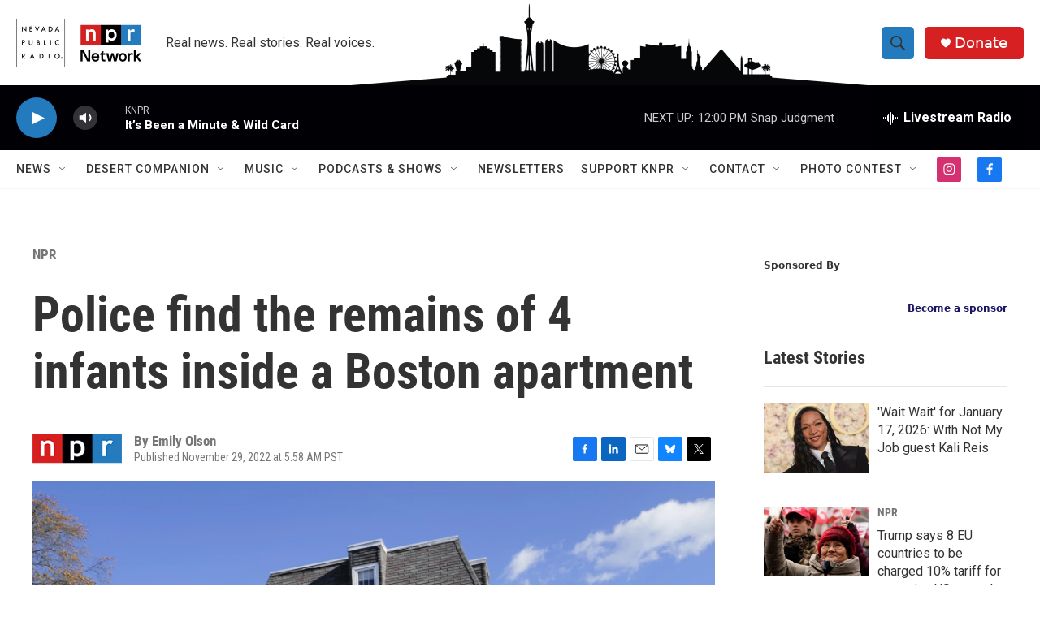

--- FILE ---
content_type: text/html;charset=UTF-8
request_url: https://knpr.org/npr/npr/2022-11-29/police-find-the-remains-of-4-infants-inside-a-boston-apartment
body_size: 35147
content:
<!DOCTYPE html>
<html class="ArtP aside" lang="en">
    <head>
    <meta charset="UTF-8">

    

    <style data-cssvarsponyfill="true">
        :root { --siteBgColorInverse: #121212; --primaryTextColorInverse: #ffffff; --secondaryTextColorInverse: #cccccc; --tertiaryTextColorInverse: #cccccc; --headerBgColorInverse: #121212; --headerBorderColorInverse: #dcddde; --headerTextColorInverse: #ffffff; --headerTextColorHoverInverse: #ffffff; --secC1_Inverse: #a2a2a2; --secC4_Inverse: #282828; --headerNavBarBgColorInverse: #121212; --headerMenuBgColorInverse: #ffffff; --headerMenuTextColorInverse: #6b2b85; --headerMenuTextColorHoverInverse: #6b2b85; --liveBlogTextColorInverse: #ffffff; --applyButtonColorInverse: #4485D5; --applyButtonTextColorInverse: #4485D5; --siteBgColor: #ffffff; --primaryTextColor: #333333; --secondaryTextColor: #666666; --secC1: #767676; --secC4: #f5f5f5; --secC5: #ffffff; --siteBgColor: #ffffff; --siteInverseBgColor: #000000; --linkColor: #1772b0; --linkHoverColor: #237bbd; --headerBgColor: #ffffff; --headerBgColorInverse: #121212; --headerBorderColor: #e6e6e6; --headerBorderColorInverse: #dcddde; --tertiaryTextColor: #1c1c1c; --headerTextColor: #333333; --headerTextColorHover: #333333; --buttonTextColor: #ffffff; --headerNavBarBgColor: #ffffff; --headerNavBarTextColor: #333333; --headerMenuBgColor: #ffffff; --headerMenuTextColor: #333333; --headerMenuTextColorHover: #237bbd; --liveBlogTextColor: #282829; --applyButtonColor: #194173; --applyButtonTextColor: #2c4273; --primaryColor1: #000005; --primaryColor2: #237bbd; --breakingColor: #ff6f00; --secC2: #cccccc; --secC3: #e6e6e6; --secC5: #ffffff; --linkColor: #1772b0; --linkHoverColor: #237bbd; --donateBGColor: #d62021; --headerIconColor: #ffffff; --hatButtonBgColor: #ffffff; --hatButtonBgHoverColor: #411c58; --hatButtonBorderColor: #411c58; --hatButtonBorderHoverColor: #ffffff; --hatButtoniconColor: #d62021; --hatButtonTextColor: #411c58; --hatButtonTextHoverColor: #ffffff; --footerTextColor: #ffffff; --footerTextBgColor: #ffffff; --footerPartnersBgColor: #000000; --listBorderColor: #030202; --gridBorderColor: #e6e6e6; --tagButtonBorderColor: #1772b0; --tagButtonTextColor: #1772b0; --breakingTextColor: #ffffff; --sectionTextColor: #ffffff; --contentWidth: 1240px; --primaryHeadlineFont: sans-serif; --secHlFont: sans-serif; --bodyFont: sans-serif; --colorWhite: #ffffff; --colorBlack: #000000;} .fonts-loaded { --primaryHeadlineFont: "Roboto Condensed"; --secHlFont: "Roboto Condensed"; --bodyFont: "Roboto"; --liveBlogBodyFont: "Roboto";}
    </style>

    
    <meta property="fb:app_id" content="1341196196815106">


    <meta property="og:title" content="Police find the remains of 4 infants inside a Boston apartment">

    <meta property="og:url" content="https://knpr.org/npr/npr/2022-11-29/police-find-the-remains-of-4-infants-inside-a-boston-apartment">

    <meta property="og:image" content="https://npr.brightspotcdn.com/dims4/default/86a6b8c/2147483647/strip/true/crop/3205x1683+0+360/resize/1200x630!/quality/90/?url=https%3A%2F%2Fmedia.npr.org%2Fassets%2Fimg%2F2022%2F11%2F29%2Fgettyimages-1244960589-480c21c6e102f914db8ec9a58339b3e932212b1c.jpg">

    
    <meta property="og:image:url" content="https://npr.brightspotcdn.com/dims4/default/86a6b8c/2147483647/strip/true/crop/3205x1683+0+360/resize/1200x630!/quality/90/?url=https%3A%2F%2Fmedia.npr.org%2Fassets%2Fimg%2F2022%2F11%2F29%2Fgettyimages-1244960589-480c21c6e102f914db8ec9a58339b3e932212b1c.jpg">
    
    <meta property="og:image:width" content="1200">
    <meta property="og:image:height" content="630">
    <meta property="og:image:type" content="image/jpeg">
    
    <meta property="og:image:alt" content="A Boston Police Crime Scene Response vehicle is parked on the street outside an apartment building where infant and other human remains were discovered by authorities.">
    

    <meta property="og:description" content="Police say they discovered &quot;what appeared to be a human fetus or infant&quot; and additional remains at an apartment in South Boston. An autopsy has revealed four infants: two female and two male.">

    <meta property="og:site_name" content="Nevada Public Radio | NPR and local news in Las Vegas and Nevada">



    <meta property="og:type" content="article">

    <meta property="article:author" content="">

    <meta property="article:published_time" content="2022-11-29T13:58:44">

    <meta property="article:modified_time" content="2022-11-29T15:49:52.696">

    <meta property="article:section" content="NPR">

    
    <meta name="twitter:card" content="summary_large_image"/>
    
    
    
    
    <meta name="twitter:description" content="Police say they discovered &quot;what appeared to be a human fetus or infant&quot; and additional remains at an apartment in South Boston. An autopsy has revealed four infants: two female and two male."/>
    
    
    <meta name="twitter:image" content="https://npr.brightspotcdn.com/dims4/default/891a3f4/2147483647/strip/true/crop/3205x1803+0+300/resize/1200x675!/quality/90/?url=https%3A%2F%2Fmedia.npr.org%2Fassets%2Fimg%2F2022%2F11%2F29%2Fgettyimages-1244960589-480c21c6e102f914db8ec9a58339b3e932212b1c.jpg"/>

    
    <meta name="twitter:image:alt" content="A Boston Police Crime Scene Response vehicle is parked on the street outside an apartment building where infant and other human remains were discovered by authorities."/>
    
    
    
    
    <meta name="twitter:title" content="Police find the remains of 4 infants inside a Boston apartment"/>
    



    <link data-cssvarsponyfill="true" class="Webpack-css" rel="stylesheet" href="https://npr.brightspotcdn.com/resource/00000177-1bc0-debb-a57f-dfcf4a950000/styleguide/All.min.0db89f2a608a6b13cec2d9fc84f71c45.gz.css">

    

    <style>.FooterNavigation-items-item {
    display: inline-block
}</style>
<style>[class*='-articleBody'] > ul,
[class*='-articleBody'] > ul ul {
    list-style-type: disc;
}</style>
<style>    .ScheduleList {
        display: block;
        margin: 0 auto;
        text-align: center;
    }

    .ScheduleList-title {
        background-color: #d71921;
        bottom: -20px;
        color: rgba(255, 255, 255, .9);
        display: inline-block;
        font-size: 18px;
        padding: 6px 18px;
        position: relative;
        text-transform: uppercase;
        width: auto;
        z-index: 1;
    }

    .ScheduleBoxCenter {
        margin: auto;
        width: 100%;
        border: 3px solid #d71921;
        border-radius: 15px 15px 15px 15px;

    }

    .Schedulenav {
        list-style-type: none;
        text-align: center;
        margin: auto;
        padding: 10px;

    }

  .Schedule li {
        display: inline-block;
        font-size: 20px;
        font-weight: 700;
        line-height: 1.136;
        padding-top: 10pt;
        padding-right: 50pt;
        padding-bottom: 5pt;
        padding-left: 50pt;

    }</style>
<style>.neoncrm-widget-donate-button{
    display: none !important;
}</style>
<style>.PH-ham-m-close .close-x {
    fill: #000 !important;
}</style>
<style>.collapsible {
  background-color: #000;
  color: white;
  font-weight: 800;
  cursor: pointer;
  padding: 18px;
  width: 100%;
  border: none;
  text-align: left;
  outline: none;
}

.active, .collapsible:hover {
  background-color: #555;
}

.content {
  padding: 0 18px;
  max-height: 0;
  overflow: hidden;
  transition: max-height 0.2s ease-out;
  background-color: #f1f1f1;
}</style>
<style>.AudioEnhancement-title {
 color: var(--primaryTextColor) !important;
}</style>
<style>.ArtP-articleBody .AdModule {    

	border-top: 2px #f1f1f1 solid;
    padding: 1rem;
    border-bottom: 2px #f1f1f1 solid;
    
}</style>
<style>.AlertBar {
	width: 70% !important;
    padding: 1rem !important;
    margin-top: 0.75rem !important;
}

.AlertBar-message {

    font-weight:400 !important;
	line-height: 1.6 !important;
    
}</style>
<style>.Tabs-panel {
    scroll-margin-top: 20rem;
}</style>
<style>/*
@media only screen and (max-width: 768px){
    .GoogleDfpAd{
	max-height:90px;
    }
    .Page-above .AdModule{
	margin-bottom: 10px;
    }
}
*/


.BlogPostPage-above .GoogleDfpAd, .ErrorPage-above .GoogleDfpAd, .Page-above .GoogleDfpAd {
 	background-color: var(--siteBgColor) !important;
    padding-bottom:5px;
    border-bottom: 1px solid #fafafa;
}
</style>
<style>/*
@media only screen and (max-width: 900px) {
    
.AdModule {
    
    display: inline-flex;
    align-content: center;
    justify-content: center;
    align-items: center;
    flex-wrap: wrap;
    width: 100%;
    
}
*/

    /*
    
    .HomePage-main .AdModule {
    
    display: inline-flex;
    align-content: center;
    justify-content: center;
    align-items: center;
    flex-wrap: wrap;
    width: 100%;
    
}
    .SectionPage-main .AdModule {
    
    display: inline-flex;
    align-content: center;
    justify-content: center;
    align-items: center;
    flex-wrap: wrap;
    width: 100%;
    
}
    
    .SeriesPage-main .AdModule {
    
    display: inline-flex;
    align-content: center;
    justify-content: center;
    align-items: center;
    flex-wrap: wrap;
    width: 100%;
    
}
    
    
    (.BlogPage-aside, .SectionPage-aside, .SeriesPage-aside, .TagPage-aside) .AdModule {
    
    display: inline-flex;
    align-content: center;
    justify-content: center;
    align-items: center;
    flex-wrap: wrap;
    width: 100%;
        
    }*/
}
    /*
    .ArtP-articleBody>*, .ArtP-subheadline, .BlogPostPage-articleBody>*, .BlogPostPage-subheadline, .LiveBlogPage-articleBody>*, .LiveBlogPage-subheadline, .PCEP-articleBody>*, .PCEP-subheadline, .RSEP-articleBody>*, .RSEP-subheadline .AdModule{
           
        display: inline-block;

    }
*/</style>
<style>.BrightspotPersistentPlayer-dfpAd {
    
    min-height:360px;
}</style>
<style>.RSEP-tags-heading {
	display: none !important; 
}

.RSEP-actions, .RSEP-bottomByline, .RSEP-tags {
    margin: 20px 0 !important; 
}

@media only screen and (min-width: 768px) {
.RSEP-bottomByline, .RSEP-tags {
    margin: 35px 0 !important; 
  }
}
    
 .SocialBar-items {
    margin-bottom: 10px !important;
    margin-left: 0px !important;
  }

.SocialBar-items-item {
	margin: 0px 5px 0px 0px !important;
}

.SocialLink svg {
    height: 15px;
    width: 15px;
}</style>
<style>.ArtP-tags-heading {
    display: none !important;
}</style>
<style>.BrightspotPersistentPlayer-dfpAd {
    background: none;
    border-top: 0px;
}</style>
<style>    @media (max-width: 768px) {
        .PH-background {
            display: none;   
        }
    }
</style>
<style>.PCEP-social {
	display: none;
}

.PCEP-tags {
    margin: 40px auto;
}</style>


    <meta name="viewport" content="width=device-width, initial-scale=1, viewport-fit=cover"><title>Police find the remains of 4 infants inside a Boston apartment</title><meta name="description" content="Police say they discovered &quot;what appeared to be a human fetus or infant&quot; and additional remains at an apartment in South Boston. An autopsy has revealed four infants: two female and two male."><link rel="canonical" href="https://www.npr.org/2022/11/29/1139648229/four-infants-remains-boston-apartment"><meta name="brightspot.contentId" content="00000184-c414-d511-ada5-fc5f902d0000"><link rel="apple-touch-icon"sizes="180x180"href="/apple-touch-icon.png"><link rel="icon"type="image/png"href="/favicon-32x32.png"><link rel="icon"type="image/png"href="/favicon-16x16.png">
    
    
    <meta name="brightspot-dataLayer" content="{
  &quot;author&quot; : &quot;Emily Olson&quot;,
  &quot;bspStoryId&quot; : &quot;00000184-c414-d511-ada5-fc5f902d0000&quot;,
  &quot;category&quot; : &quot;NPR&quot;,
  &quot;inlineAudio&quot; : 0,
  &quot;keywords&quot; : &quot;&quot;,
  &quot;nprCmsSite&quot; : true,
  &quot;nprStoryId&quot; : &quot;1139648229&quot;,
  &quot;pageType&quot; : &quot;news-story&quot;,
  &quot;program&quot; : &quot;&quot;,
  &quot;publishedDate&quot; : &quot;2022-11-29T05:58:44Z&quot;,
  &quot;siteName&quot; : &quot;Nevada Public Radio | NPR and local news in Las Vegas and Nevada&quot;,
  &quot;station&quot; : &quot;Nevada Public Radio&quot;,
  &quot;stationOrgId&quot; : &quot;1177&quot;,
  &quot;storyOrgId&quot; : &quot;s1&quot;,
  &quot;storyTheme&quot; : &quot;news-story&quot;,
  &quot;storyTitle&quot; : &quot;Police find the remains of 4 infants inside a Boston apartment&quot;,
  &quot;timezone&quot; : &quot;US/Pacific&quot;,
  &quot;wordCount&quot; : 0,
  &quot;series&quot; : &quot;&quot;
}">
    <script id="brightspot-dataLayer">
        (function () {
            var dataValue = document.head.querySelector('meta[name="brightspot-dataLayer"]').content;
            if (dataValue) {
                window.brightspotDataLayer = JSON.parse(dataValue);
            }
        })();
    </script>

    

    

    
    <script src="https://npr.brightspotcdn.com/resource/00000177-1bc0-debb-a57f-dfcf4a950000/styleguide/All.min.fd8f7fccc526453c829dde80fc7c2ef5.gz.js" async></script>
    

    <script async="async" src="https://securepubads.g.doubleclick.net/tag/js/gpt.js"></script>
<script type="text/javascript">
    // Google tag setup
    var googletag = googletag || {};
    googletag.cmd = googletag.cmd || [];

    googletag.cmd.push(function () {
        // @see https://developers.google.com/publisher-tag/reference#googletag.PubAdsService_enableLazyLoad
        googletag.pubads().enableLazyLoad({
            fetchMarginPercent: 100, // fetch and render ads within this % of viewport
            renderMarginPercent: 100,
            mobileScaling: 1  // Same on mobile.
        });

        googletag.pubads().enableSingleRequest()
        googletag.pubads().enableAsyncRendering()
        googletag.pubads().collapseEmptyDivs()
        googletag.pubads().disableInitialLoad()
        googletag.enableServices()
    })
</script>
<script>

  window.fbAsyncInit = function() {
      FB.init({
          
              appId : '1341196196815106',
          
          xfbml : true,
          version : 'v2.9'
      });
  };

  (function(d, s, id){
     var js, fjs = d.getElementsByTagName(s)[0];
     if (d.getElementById(id)) {return;}
     js = d.createElement(s); js.id = id;
     js.src = "//connect.facebook.net/en_US/sdk.js";
     fjs.parentNode.insertBefore(js, fjs);
   }(document, 'script', 'facebook-jssdk'));
</script>
<meta name="gtm-dataLayer" content="{
  &quot;gtmAuthor&quot; : &quot;Emily Olson&quot;,
  &quot;gtmBspStoryId&quot; : &quot;00000184-c414-d511-ada5-fc5f902d0000&quot;,
  &quot;gtmCategory&quot; : &quot;NPR&quot;,
  &quot;gtmInlineAudio&quot; : 0,
  &quot;gtmKeywords&quot; : &quot;&quot;,
  &quot;gtmNprCmsSite&quot; : true,
  &quot;gtmNprStoryId&quot; : &quot;1139648229&quot;,
  &quot;gtmPageType&quot; : &quot;news-story&quot;,
  &quot;gtmProgram&quot; : &quot;&quot;,
  &quot;gtmPublishedDate&quot; : &quot;2022-11-29T05:58:44Z&quot;,
  &quot;gtmSiteName&quot; : &quot;Nevada Public Radio | NPR and local news in Las Vegas and Nevada&quot;,
  &quot;gtmStation&quot; : &quot;Nevada Public Radio&quot;,
  &quot;gtmStationOrgId&quot; : &quot;1177&quot;,
  &quot;gtmStoryOrgId&quot; : &quot;s1&quot;,
  &quot;gtmStoryTheme&quot; : &quot;news-story&quot;,
  &quot;gtmStoryTitle&quot; : &quot;Police find the remains of 4 infants inside a Boston apartment&quot;,
  &quot;gtmTimezone&quot; : &quot;US/Pacific&quot;,
  &quot;gtmWordCount&quot; : 0,
  &quot;gtmSeries&quot; : &quot;&quot;
}"><script>

    (function () {
        var dataValue = document.head.querySelector('meta[name="gtm-dataLayer"]').content;
        if (dataValue) {
            window.dataLayer = window.dataLayer || [];
            dataValue = JSON.parse(dataValue);
            dataValue['event'] = 'gtmFirstView';
            window.dataLayer.push(dataValue);
        }
    })();

    (function(w,d,s,l,i){w[l]=w[l]||[];w[l].push({'gtm.start':
            new Date().getTime(),event:'gtm.js'});var f=d.getElementsByTagName(s)[0],
        j=d.createElement(s),dl=l!='dataLayer'?'&l='+l:'';j.async=true;j.src=
        'https://www.googletagmanager.com/gtm.js?id='+i+dl;f.parentNode.insertBefore(j,f);
})(window,document,'script','dataLayer','GTM-N39QFDR');</script><script type="application/ld+json">{"@context":"http://schema.org","@type":"NewsArticle","author":[{"@context":"http://schema.org","@type":"Person","name":"Emily Olson"}],"dateModified":"2022-11-29T10:49:52Z","datePublished":"2022-11-29T08:58:44Z","headline":"Police find the remains of 4 infants inside a Boston apartment","image":{"@context":"http://schema.org","@type":"ImageObject","url":"https://media.npr.org/assets/img/2022/11/29/gettyimages-1244960589-480c21c6e102f914db8ec9a58339b3e932212b1c.jpg"},"mainEntityOfPage":{"@type":"NewsArticle","@id":"https://knpr.org/npr/npr/2022-11-29/police-find-the-remains-of-4-infants-inside-a-boston-apartment"},"publisher":{"@type":"Organization","name":"KNPR","logo":{"@context":"http://schema.org","@type":"ImageObject","height":"60","url":"https://npr.brightspotcdn.com/dims4/default/985a556/2147483647/resize/x60/quality/90/?url=http%3A%2F%2Fnpr-brightspot.s3.amazonaws.com%2F20%2F09%2F72714c3f463cb6048f52c53cb08a%2Funtitled-1200-x-788-px-5.png","width":"157"}}}</script><script type="application/ld+json">{"@context":"http://schema.org","@type":"BreadcrumbList","itemListElement":[{"@context":"http://schema.org","@type":"ListItem","item":"https://knpr.org/npr","name":"NPR","position":"1"}]}</script><script type="application/ld+json">{"@context":"http://schema.org","@type":"ListenAction","description":"Police say they discovered \"what appeared to be a human fetus or infant\" and additional remains at an apartment in South Boston. An autopsy has revealed four infants: two female and two male.","name":"Police find the remains of 4 infants inside a Boston apartment"}</script><script>window.addEventListener('DOMContentLoaded', (event) => {
    window.nulldurationobserver = new MutationObserver(function (mutations) {
        document.querySelectorAll('.StreamPill-duration').forEach(pill => { 
      if (pill.innerText == "LISTENNULL") {
         pill.innerText = "LISTEN"
      } 
    });
      });

      window.nulldurationobserver.observe(document.body, {
        childList: true,
        subtree: true
      });
});
</script>
<script>var coll = document.getElementsByClassName("collapsible");
var i;

for (i = 0; i < coll.length; i++) {
  coll[i].addEventListener("click", function() {
    this.classList.toggle("active");
    var content = this.nextElementSibling;
    if (content.style.maxHeight){
      content.style.maxHeight = null;
    } else {
      content.style.maxHeight = content.scrollHeight + "px";
    } 
  });
}</script>
<script><!-- Begin Constant Contact Active Forms -->
<script> var _ctct_m = "388802edfb9660cf0b44304ebc97f804"; </script>
<script id="signupScript" src="//static.ctctcdn.com/js/signup-form-widget/current/signup-form-widget.min.js" async defer></script>
<!-- End Constant Contact Active Forms --></script>


    <script>
        var head = document.getElementsByTagName('head')
        head = head[0]
        var link = document.createElement('link');
        link.setAttribute('href', 'https://fonts.googleapis.com/css?family=Roboto Condensed|Roboto|Roboto:400,500,700&display=swap');
        var relList = link.relList;

        if (relList && relList.supports('preload')) {
            link.setAttribute('as', 'style');
            link.setAttribute('rel', 'preload');
            link.setAttribute('onload', 'this.rel="stylesheet"');
            link.setAttribute('crossorigin', 'anonymous');
        } else {
            link.setAttribute('rel', 'stylesheet');
        }

        head.appendChild(link);
    </script>
</head>


    <body class="Page-body" data-content-width="1240px">
    <noscript>
    <iframe src="https://www.googletagmanager.com/ns.html?id=GTM-N39QFDR" height="0" width="0" style="display:none;visibility:hidden"></iframe>
</noscript>
        

    <!-- Putting icons here, so we don't have to include in a bunch of -body hbs's -->
<svg xmlns="http://www.w3.org/2000/svg" style="display:none" id="iconsMap1" class="iconsMap">
    <symbol id="play-icon" viewBox="0 0 115 115">
        <polygon points="0,0 115,57.5 0,115" fill="currentColor" />
    </symbol>
    <symbol id="grid" viewBox="0 0 32 32">
            <g>
                <path d="M6.4,5.7 C6.4,6.166669 6.166669,6.4 5.7,6.4 L0.7,6.4 C0.233331,6.4 0,6.166669 0,5.7 L0,0.7 C0,0.233331 0.233331,0 0.7,0 L5.7,0 C6.166669,0 6.4,0.233331 6.4,0.7 L6.4,5.7 Z M19.2,5.7 C19.2,6.166669 18.966669,6.4 18.5,6.4 L13.5,6.4 C13.033331,6.4 12.8,6.166669 12.8,5.7 L12.8,0.7 C12.8,0.233331 13.033331,0 13.5,0 L18.5,0 C18.966669,0 19.2,0.233331 19.2,0.7 L19.2,5.7 Z M32,5.7 C32,6.166669 31.766669,6.4 31.3,6.4 L26.3,6.4 C25.833331,6.4 25.6,6.166669 25.6,5.7 L25.6,0.7 C25.6,0.233331 25.833331,0 26.3,0 L31.3,0 C31.766669,0 32,0.233331 32,0.7 L32,5.7 Z M6.4,18.5 C6.4,18.966669 6.166669,19.2 5.7,19.2 L0.7,19.2 C0.233331,19.2 0,18.966669 0,18.5 L0,13.5 C0,13.033331 0.233331,12.8 0.7,12.8 L5.7,12.8 C6.166669,12.8 6.4,13.033331 6.4,13.5 L6.4,18.5 Z M19.2,18.5 C19.2,18.966669 18.966669,19.2 18.5,19.2 L13.5,19.2 C13.033331,19.2 12.8,18.966669 12.8,18.5 L12.8,13.5 C12.8,13.033331 13.033331,12.8 13.5,12.8 L18.5,12.8 C18.966669,12.8 19.2,13.033331 19.2,13.5 L19.2,18.5 Z M32,18.5 C32,18.966669 31.766669,19.2 31.3,19.2 L26.3,19.2 C25.833331,19.2 25.6,18.966669 25.6,18.5 L25.6,13.5 C25.6,13.033331 25.833331,12.8 26.3,12.8 L31.3,12.8 C31.766669,12.8 32,13.033331 32,13.5 L32,18.5 Z M6.4,31.3 C6.4,31.766669 6.166669,32 5.7,32 L0.7,32 C0.233331,32 0,31.766669 0,31.3 L0,26.3 C0,25.833331 0.233331,25.6 0.7,25.6 L5.7,25.6 C6.166669,25.6 6.4,25.833331 6.4,26.3 L6.4,31.3 Z M19.2,31.3 C19.2,31.766669 18.966669,32 18.5,32 L13.5,32 C13.033331,32 12.8,31.766669 12.8,31.3 L12.8,26.3 C12.8,25.833331 13.033331,25.6 13.5,25.6 L18.5,25.6 C18.966669,25.6 19.2,25.833331 19.2,26.3 L19.2,31.3 Z M32,31.3 C32,31.766669 31.766669,32 31.3,32 L26.3,32 C25.833331,32 25.6,31.766669 25.6,31.3 L25.6,26.3 C25.6,25.833331 25.833331,25.6 26.3,25.6 L31.3,25.6 C31.766669,25.6 32,25.833331 32,26.3 L32,31.3 Z" id=""></path>
            </g>
    </symbol>
    <symbol id="radio-stream" width="18" height="19" viewBox="0 0 18 19">
        <g fill="currentColor" fill-rule="nonzero">
            <path d="M.5 8c-.276 0-.5.253-.5.565v1.87c0 .312.224.565.5.565s.5-.253.5-.565v-1.87C1 8.253.776 8 .5 8zM2.5 8c-.276 0-.5.253-.5.565v1.87c0 .312.224.565.5.565s.5-.253.5-.565v-1.87C3 8.253 2.776 8 2.5 8zM3.5 7c-.276 0-.5.276-.5.617v3.766c0 .34.224.617.5.617s.5-.276.5-.617V7.617C4 7.277 3.776 7 3.5 7zM5.5 6c-.276 0-.5.275-.5.613v5.774c0 .338.224.613.5.613s.5-.275.5-.613V6.613C6 6.275 5.776 6 5.5 6zM6.5 4c-.276 0-.5.26-.5.58v8.84c0 .32.224.58.5.58s.5-.26.5-.58V4.58C7 4.26 6.776 4 6.5 4zM8.5 0c-.276 0-.5.273-.5.61v17.78c0 .337.224.61.5.61s.5-.273.5-.61V.61C9 .273 8.776 0 8.5 0zM9.5 2c-.276 0-.5.274-.5.612v14.776c0 .338.224.612.5.612s.5-.274.5-.612V2.612C10 2.274 9.776 2 9.5 2zM11.5 5c-.276 0-.5.276-.5.616v8.768c0 .34.224.616.5.616s.5-.276.5-.616V5.616c0-.34-.224-.616-.5-.616zM12.5 6c-.276 0-.5.262-.5.584v4.832c0 .322.224.584.5.584s.5-.262.5-.584V6.584c0-.322-.224-.584-.5-.584zM14.5 7c-.276 0-.5.29-.5.647v3.706c0 .357.224.647.5.647s.5-.29.5-.647V7.647C15 7.29 14.776 7 14.5 7zM15.5 8c-.276 0-.5.253-.5.565v1.87c0 .312.224.565.5.565s.5-.253.5-.565v-1.87c0-.312-.224-.565-.5-.565zM17.5 8c-.276 0-.5.253-.5.565v1.87c0 .312.224.565.5.565s.5-.253.5-.565v-1.87c0-.312-.224-.565-.5-.565z"/>
        </g>
    </symbol>
    <symbol id="icon-magnify" viewBox="0 0 31 31">
        <g>
            <path fill-rule="evenodd" d="M22.604 18.89l-.323.566 8.719 8.8L28.255 31l-8.719-8.8-.565.404c-2.152 1.346-4.386 2.018-6.7 2.018-3.39 0-6.284-1.21-8.679-3.632C1.197 18.568 0 15.66 0 12.27c0-3.39 1.197-6.283 3.592-8.678C5.987 1.197 8.88 0 12.271 0c3.39 0 6.283 1.197 8.678 3.592 2.395 2.395 3.593 5.288 3.593 8.679 0 2.368-.646 4.574-1.938 6.62zM19.162 5.77C17.322 3.925 15.089 3 12.46 3c-2.628 0-4.862.924-6.702 2.77C3.92 7.619 3 9.862 3 12.5c0 2.639.92 4.882 2.76 6.73C7.598 21.075 9.832 22 12.46 22c2.629 0 4.862-.924 6.702-2.77C21.054 17.33 22 15.085 22 12.5c0-2.586-.946-4.83-2.838-6.73z"/>
        </g>
    </symbol>
    <symbol id="burger-menu" viewBox="0 0 14 10">
        <g>
            <path fill-rule="evenodd" d="M0 5.5v-1h14v1H0zM0 1V0h14v1H0zm0 9V9h14v1H0z"></path>
        </g>
    </symbol>
    <symbol id="close-x" viewBox="0 0 14 14">
        <g>
            <path fill-rule="nonzero" d="M6.336 7L0 .664.664 0 7 6.336 13.336 0 14 .664 7.664 7 14 13.336l-.664.664L7 7.664.664 14 0 13.336 6.336 7z"></path>
        </g>
    </symbol>
    <symbol id="share-more-arrow" viewBox="0 0 512 512" style="enable-background:new 0 0 512 512;">
        <g>
            <g>
                <path d="M512,241.7L273.643,3.343v156.152c-71.41,3.744-138.015,33.337-188.958,84.28C30.075,298.384,0,370.991,0,448.222v60.436
                    l29.069-52.985c45.354-82.671,132.173-134.027,226.573-134.027c5.986,0,12.004,0.212,18.001,0.632v157.779L512,241.7z
                    M255.642,290.666c-84.543,0-163.661,36.792-217.939,98.885c26.634-114.177,129.256-199.483,251.429-199.483h15.489V78.131
                    l163.568,163.568L304.621,405.267V294.531l-13.585-1.683C279.347,291.401,267.439,290.666,255.642,290.666z"></path>
            </g>
        </g>
    </symbol>
    <symbol id="chevron" viewBox="0 0 100 100">
        <g>
            <path d="M22.4566257,37.2056786 L-21.4456527,71.9511488 C-22.9248661,72.9681457 -24.9073712,72.5311671 -25.8758148,70.9765924 L-26.9788683,69.2027424 C-27.9450684,67.6481676 -27.5292733,65.5646602 -26.0500598,64.5484493 L20.154796,28.2208967 C21.5532435,27.2597011 23.3600078,27.2597011 24.759951,28.2208967 L71.0500598,64.4659264 C72.5292733,65.4829232 72.9450684,67.5672166 71.9788683,69.1217913 L70.8750669,70.8956413 C69.9073712,72.4502161 67.9241183,72.8848368 66.4449048,71.8694118 L22.4566257,37.2056786 Z" id="Transparent-Chevron" transform="translate(22.500000, 50.000000) rotate(90.000000) translate(-22.500000, -50.000000) "></path>
        </g>
    </symbol>
</svg>

<svg xmlns="http://www.w3.org/2000/svg" style="display:none" id="iconsMap2" class="iconsMap">
    <symbol id="mono-icon-facebook" viewBox="0 0 10 19">
        <path fill-rule="evenodd" d="M2.707 18.25V10.2H0V7h2.707V4.469c0-1.336.375-2.373 1.125-3.112C4.582.62 5.578.25 6.82.25c1.008 0 1.828.047 2.461.14v2.848H7.594c-.633 0-1.067.14-1.301.422-.188.235-.281.61-.281 1.125V7H9l-.422 3.2H6.012v8.05H2.707z"></path>
    </symbol>
    <symbol id="mono-icon-instagram" viewBox="0 0 17 17">
        <g>
            <path fill-rule="evenodd" d="M8.281 4.207c.727 0 1.4.182 2.022.545a4.055 4.055 0 0 1 1.476 1.477c.364.62.545 1.294.545 2.021 0 .727-.181 1.4-.545 2.021a4.055 4.055 0 0 1-1.476 1.477 3.934 3.934 0 0 1-2.022.545c-.726 0-1.4-.182-2.021-.545a4.055 4.055 0 0 1-1.477-1.477 3.934 3.934 0 0 1-.545-2.021c0-.727.182-1.4.545-2.021A4.055 4.055 0 0 1 6.26 4.752a3.934 3.934 0 0 1 2.021-.545zm0 6.68a2.54 2.54 0 0 0 1.864-.774 2.54 2.54 0 0 0 .773-1.863 2.54 2.54 0 0 0-.773-1.863 2.54 2.54 0 0 0-1.864-.774 2.54 2.54 0 0 0-1.863.774 2.54 2.54 0 0 0-.773 1.863c0 .727.257 1.348.773 1.863a2.54 2.54 0 0 0 1.863.774zM13.45 4.03c-.023.258-.123.48-.299.668a.856.856 0 0 1-.65.281.913.913 0 0 1-.668-.28.913.913 0 0 1-.281-.669c0-.258.094-.48.281-.668a.913.913 0 0 1 .668-.28c.258 0 .48.093.668.28.187.188.281.41.281.668zm2.672.95c.023.656.035 1.746.035 3.269 0 1.523-.017 2.62-.053 3.287-.035.668-.134 1.248-.298 1.74a4.098 4.098 0 0 1-.967 1.53 4.098 4.098 0 0 1-1.53.966c-.492.164-1.072.264-1.74.3-.668.034-1.763.052-3.287.052-1.523 0-2.619-.018-3.287-.053-.668-.035-1.248-.146-1.74-.334a3.747 3.747 0 0 1-1.53-.931 4.098 4.098 0 0 1-.966-1.53c-.164-.492-.264-1.072-.299-1.74C.424 10.87.406 9.773.406 8.25S.424 5.63.46 4.963c.035-.668.135-1.248.299-1.74.21-.586.533-1.096.967-1.53A4.098 4.098 0 0 1 3.254.727c.492-.164 1.072-.264 1.74-.3C5.662.394 6.758.376 8.281.376c1.524 0 2.62.018 3.287.053.668.035 1.248.135 1.74.299a4.098 4.098 0 0 1 2.496 2.496c.165.492.27 1.078.317 1.757zm-1.687 7.91c.14-.399.234-1.032.28-1.899.024-.515.036-1.242.036-2.18V7.689c0-.961-.012-1.688-.035-2.18-.047-.89-.14-1.524-.281-1.899a2.537 2.537 0 0 0-1.512-1.511c-.375-.14-1.008-.235-1.899-.282a51.292 51.292 0 0 0-2.18-.035H7.72c-.938 0-1.664.012-2.18.035-.867.047-1.5.141-1.898.282a2.537 2.537 0 0 0-1.512 1.511c-.14.375-.234 1.008-.281 1.899a51.292 51.292 0 0 0-.036 2.18v1.125c0 .937.012 1.664.036 2.18.047.866.14 1.5.28 1.898.306.726.81 1.23 1.513 1.511.398.141 1.03.235 1.898.282.516.023 1.242.035 2.18.035h1.125c.96 0 1.687-.012 2.18-.035.89-.047 1.523-.141 1.898-.282.726-.304 1.23-.808 1.512-1.511z"></path>
        </g>
    </symbol>
    <symbol id="mono-icon-email" viewBox="0 0 512 512">
        <g>
            <path d="M67,148.7c11,5.8,163.8,89.1,169.5,92.1c5.7,3,11.5,4.4,20.5,4.4c9,0,14.8-1.4,20.5-4.4c5.7-3,158.5-86.3,169.5-92.1
                c4.1-2.1,11-5.9,12.5-10.2c2.6-7.6-0.2-10.5-11.3-10.5H257H65.8c-11.1,0-13.9,3-11.3,10.5C56,142.9,62.9,146.6,67,148.7z"></path>
            <path d="M455.7,153.2c-8.2,4.2-81.8,56.6-130.5,88.1l82.2,92.5c2,2,2.9,4.4,1.8,5.6c-1.2,1.1-3.8,0.5-5.9-1.4l-98.6-83.2
                c-14.9,9.6-25.4,16.2-27.2,17.2c-7.7,3.9-13.1,4.4-20.5,4.4c-7.4,0-12.8-0.5-20.5-4.4c-1.9-1-12.3-7.6-27.2-17.2l-98.6,83.2
                c-2,2-4.7,2.6-5.9,1.4c-1.2-1.1-0.3-3.6,1.7-5.6l82.1-92.5c-48.7-31.5-123.1-83.9-131.3-88.1c-8.8-4.5-9.3,0.8-9.3,4.9
                c0,4.1,0,205,0,205c0,9.3,13.7,20.9,23.5,20.9H257h185.5c9.8,0,21.5-11.7,21.5-20.9c0,0,0-201,0-205
                C464,153.9,464.6,148.7,455.7,153.2z"></path>
        </g>
    </symbol>
    <symbol id="default-image" width="24" height="24" viewBox="0 0 24 24" fill="none" stroke="currentColor" stroke-width="2" stroke-linecap="round" stroke-linejoin="round" class="feather feather-image">
        <rect x="3" y="3" width="18" height="18" rx="2" ry="2"></rect>
        <circle cx="8.5" cy="8.5" r="1.5"></circle>
        <polyline points="21 15 16 10 5 21"></polyline>
    </symbol>
    <symbol id="icon-email" width="18px" viewBox="0 0 20 14">
        <g id="Symbols" stroke="none" stroke-width="1" fill="none" fill-rule="evenodd" stroke-linecap="round" stroke-linejoin="round">
            <g id="social-button-bar" transform="translate(-125.000000, -8.000000)" stroke="#000000">
                <g id="Group-2" transform="translate(120.000000, 0.000000)">
                    <g id="envelope" transform="translate(6.000000, 9.000000)">
                        <path d="M17.5909091,10.6363636 C17.5909091,11.3138182 17.0410909,11.8636364 16.3636364,11.8636364 L1.63636364,11.8636364 C0.958909091,11.8636364 0.409090909,11.3138182 0.409090909,10.6363636 L0.409090909,1.63636364 C0.409090909,0.958090909 0.958909091,0.409090909 1.63636364,0.409090909 L16.3636364,0.409090909 C17.0410909,0.409090909 17.5909091,0.958090909 17.5909091,1.63636364 L17.5909091,10.6363636 L17.5909091,10.6363636 Z" id="Stroke-406"></path>
                        <polyline id="Stroke-407" points="17.1818182 0.818181818 9 7.36363636 0.818181818 0.818181818"></polyline>
                    </g>
                </g>
            </g>
        </g>
    </symbol>
    <symbol id="mono-icon-print" viewBox="0 0 12 12">
        <g fill-rule="evenodd">
            <path fill-rule="nonzero" d="M9 10V7H3v3H1a1 1 0 0 1-1-1V4a1 1 0 0 1 1-1h10a1 1 0 0 1 1 1v3.132A2.868 2.868 0 0 1 9.132 10H9zm.5-4.5a1 1 0 1 0 0-2 1 1 0 0 0 0 2zM3 0h6v2H3z"></path>
            <path d="M4 8h4v4H4z"></path>
        </g>
    </symbol>
    <symbol id="mono-icon-copylink" viewBox="0 0 12 12">
        <g fill-rule="evenodd">
            <path d="M10.199 2.378c.222.205.4.548.465.897.062.332.016.614-.132.774L8.627 6.106c-.187.203-.512.232-.75-.014a.498.498 0 0 0-.706.028.499.499 0 0 0 .026.706 1.509 1.509 0 0 0 2.165-.04l1.903-2.06c.37-.398.506-.98.382-1.636-.105-.557-.392-1.097-.77-1.445L9.968.8C9.591.452 9.03.208 8.467.145 7.803.072 7.233.252 6.864.653L4.958 2.709a1.509 1.509 0 0 0 .126 2.161.5.5 0 1 0 .68-.734c-.264-.218-.26-.545-.071-.747L7.597 1.33c.147-.16.425-.228.76-.19.353.038.71.188.931.394l.91.843.001.001zM1.8 9.623c-.222-.205-.4-.549-.465-.897-.062-.332-.016-.614.132-.774l1.905-2.057c.187-.203.512-.232.75.014a.498.498 0 0 0 .706-.028.499.499 0 0 0-.026-.706 1.508 1.508 0 0 0-2.165.04L.734 7.275c-.37.399-.506.98-.382 1.637.105.557.392 1.097.77 1.445l.91.843c.376.35.937.594 1.5.656.664.073 1.234-.106 1.603-.507L7.04 9.291a1.508 1.508 0 0 0-.126-2.16.5.5 0 0 0-.68.734c.264.218.26.545.071.747l-1.904 2.057c-.147.16-.425.228-.76.191-.353-.038-.71-.188-.931-.394l-.91-.843z"></path>
            <path d="M8.208 3.614a.5.5 0 0 0-.707.028L3.764 7.677a.5.5 0 0 0 .734.68L8.235 4.32a.5.5 0 0 0-.027-.707"></path>
        </g>
    </symbol>
    <symbol id="mono-icon-linkedin" viewBox="0 0 16 17">
        <g fill-rule="evenodd">
            <path d="M3.734 16.125H.464V5.613h3.27zM2.117 4.172c-.515 0-.96-.188-1.336-.563A1.825 1.825 0 0 1 .22 2.273c0-.515.187-.96.562-1.335.375-.375.82-.563 1.336-.563.516 0 .961.188 1.336.563.375.375.563.82.563 1.335 0 .516-.188.961-.563 1.336-.375.375-.82.563-1.336.563zM15.969 16.125h-3.27v-5.133c0-.844-.07-1.453-.21-1.828-.259-.633-.762-.95-1.512-.95s-1.278.282-1.582.845c-.235.421-.352 1.043-.352 1.863v5.203H5.809V5.613h3.128v1.442h.036c.234-.469.609-.856 1.125-1.16.562-.375 1.218-.563 1.968-.563 1.524 0 2.59.48 3.2 1.441.468.774.703 1.97.703 3.586v5.766z"></path>
        </g>
    </symbol>
    <symbol id="mono-icon-pinterest" viewBox="0 0 512 512">
        <g>
            <path d="M256,32C132.3,32,32,132.3,32,256c0,91.7,55.2,170.5,134.1,205.2c-0.6-15.6-0.1-34.4,3.9-51.4
                c4.3-18.2,28.8-122.1,28.8-122.1s-7.2-14.3-7.2-35.4c0-33.2,19.2-58,43.2-58c20.4,0,30.2,15.3,30.2,33.6
                c0,20.5-13.1,51.1-19.8,79.5c-5.6,23.8,11.9,43.1,35.4,43.1c42.4,0,71-54.5,71-119.1c0-49.1-33.1-85.8-93.2-85.8
                c-67.9,0-110.3,50.7-110.3,107.3c0,19.5,5.8,33.3,14.8,43.9c4.1,4.9,4.7,6.9,3.2,12.5c-1.1,4.1-3.5,14-4.6,18
                c-1.5,5.7-6.1,7.7-11.2,5.6c-31.3-12.8-45.9-47-45.9-85.6c0-63.6,53.7-139.9,160.1-139.9c85.5,0,141.8,61.9,141.8,128.3
                c0,87.9-48.9,153.5-120.9,153.5c-24.2,0-46.9-13.1-54.7-27.9c0,0-13,51.6-15.8,61.6c-4.7,17.3-14,34.5-22.5,48
                c20.1,5.9,41.4,9.2,63.5,9.2c123.7,0,224-100.3,224-224C480,132.3,379.7,32,256,32z"></path>
        </g>
    </symbol>
    <symbol id="mono-icon-tumblr" viewBox="0 0 512 512">
        <g>
            <path d="M321.2,396.3c-11.8,0-22.4-2.8-31.5-8.3c-6.9-4.1-11.5-9.6-14-16.4c-2.6-6.9-3.6-22.3-3.6-46.4V224h96v-64h-96V48h-61.9
                c-2.7,21.5-7.5,44.7-14.5,58.6c-7,13.9-14,25.8-25.6,35.7c-11.6,9.9-25.6,17.9-41.9,23.3V224h48v140.4c0,19,2,33.5,5.9,43.5
                c4,10,11.1,19.5,21.4,28.4c10.3,8.9,22.8,15.7,37.3,20.5c14.6,4.8,31.4,7.2,50.4,7.2c16.7,0,30.3-1.7,44.7-5.1
                c14.4-3.4,30.5-9.3,48.2-17.6v-65.6C363.2,389.4,342.3,396.3,321.2,396.3z"></path>
        </g>
    </symbol>
    <symbol id="mono-icon-twitter" viewBox="0 0 1200 1227">
        <g>
            <path d="M714.163 519.284L1160.89 0H1055.03L667.137 450.887L357.328 0H0L468.492 681.821L0 1226.37H105.866L515.491
            750.218L842.672 1226.37H1200L714.137 519.284H714.163ZM569.165 687.828L521.697 619.934L144.011 79.6944H306.615L611.412
            515.685L658.88 583.579L1055.08 1150.3H892.476L569.165 687.854V687.828Z" fill="white"></path>
        </g>
    </symbol>
    <symbol id="mono-icon-youtube" viewBox="0 0 512 512">
        <g>
            <path fill-rule="evenodd" d="M508.6,148.8c0-45-33.1-81.2-74-81.2C379.2,65,322.7,64,265,64c-3,0-6,0-9,0s-6,0-9,0c-57.6,0-114.2,1-169.6,3.6
                c-40.8,0-73.9,36.4-73.9,81.4C1,184.6-0.1,220.2,0,255.8C-0.1,291.4,1,327,3.4,362.7c0,45,33.1,81.5,73.9,81.5
                c58.2,2.7,117.9,3.9,178.6,3.8c60.8,0.2,120.3-1,178.6-3.8c40.9,0,74-36.5,74-81.5c2.4-35.7,3.5-71.3,3.4-107
                C512.1,220.1,511,184.5,508.6,148.8z M207,353.9V157.4l145,98.2L207,353.9z"></path>
        </g>
    </symbol>
    <symbol id="mono-icon-flipboard" viewBox="0 0 500 500">
        <g>
            <path d="M0,0V500H500V0ZM400,200H300V300H200V400H100V100H400Z"></path>
        </g>
    </symbol>
    <symbol id="mono-icon-bluesky" viewBox="0 0 568 501">
        <g>
            <path d="M123.121 33.6637C188.241 82.5526 258.281 181.681 284 234.873C309.719 181.681 379.759 82.5526 444.879
            33.6637C491.866 -1.61183 568 -28.9064 568 57.9464C568 75.2916 558.055 203.659 552.222 224.501C531.947 296.954
            458.067 315.434 392.347 304.249C507.222 323.8 536.444 388.56 473.333 453.32C353.473 576.312 301.061 422.461
            287.631 383.039C285.169 375.812 284.017 372.431 284 375.306C283.983 372.431 282.831 375.812 280.369 383.039C266.939
            422.461 214.527 576.312 94.6667 453.32C31.5556 388.56 60.7778 323.8 175.653 304.249C109.933 315.434 36.0535
            296.954 15.7778 224.501C9.94525 203.659 0 75.2916 0 57.9464C0 -28.9064 76.1345 -1.61183 123.121 33.6637Z"
            fill="white">
            </path>
        </g>
    </symbol>
    <symbol id="mono-icon-threads" viewBox="0 0 192 192">
        <g>
            <path d="M141.537 88.9883C140.71 88.5919 139.87 88.2104 139.019 87.8451C137.537 60.5382 122.616 44.905 97.5619 44.745C97.4484 44.7443 97.3355 44.7443 97.222 44.7443C82.2364 44.7443 69.7731 51.1409 62.102 62.7807L75.881 72.2328C81.6116 63.5383 90.6052 61.6848 97.2286 61.6848C97.3051 61.6848 97.3819 61.6848 97.4576 61.6855C105.707 61.7381 111.932 64.1366 115.961 68.814C118.893 72.2193 120.854 76.925 121.825 82.8638C114.511 81.6207 106.601 81.2385 98.145 81.7233C74.3247 83.0954 59.0111 96.9879 60.0396 116.292C60.5615 126.084 65.4397 134.508 73.775 140.011C80.8224 144.663 89.899 146.938 99.3323 146.423C111.79 145.74 121.563 140.987 128.381 132.296C133.559 125.696 136.834 117.143 138.28 106.366C144.217 109.949 148.617 114.664 151.047 120.332C155.179 129.967 155.42 145.8 142.501 158.708C131.182 170.016 117.576 174.908 97.0135 175.059C74.2042 174.89 56.9538 167.575 45.7381 153.317C35.2355 139.966 29.8077 120.682 29.6052 96C29.8077 71.3178 35.2355 52.0336 45.7381 38.6827C56.9538 24.4249 74.2039 17.11 97.0132 16.9405C119.988 17.1113 137.539 24.4614 149.184 38.788C154.894 45.8136 159.199 54.6488 162.037 64.9503L178.184 60.6422C174.744 47.9622 169.331 37.0357 161.965 27.974C147.036 9.60668 125.202 0.195148 97.0695 0H96.9569C68.8816 0.19447 47.2921 9.6418 32.7883 28.0793C19.8819 44.4864 13.2244 67.3157 13.0007 95.9325L13 96L13.0007 96.0675C13.2244 124.684 19.8819 147.514 32.7883 163.921C47.2921 182.358 68.8816 191.806 96.9569 192H97.0695C122.03 191.827 139.624 185.292 154.118 170.811C173.081 151.866 172.51 128.119 166.26 113.541C161.776 103.087 153.227 94.5962 141.537 88.9883ZM98.4405 129.507C88.0005 130.095 77.1544 125.409 76.6196 115.372C76.2232 107.93 81.9158 99.626 99.0812 98.6368C101.047 98.5234 102.976 98.468 104.871 98.468C111.106 98.468 116.939 99.0737 122.242 100.233C120.264 124.935 108.662 128.946 98.4405 129.507Z" fill="white"></path>
        </g>
    </symbol>
 </svg>

<svg xmlns="http://www.w3.org/2000/svg" style="display:none" id="iconsMap3" class="iconsMap">
    <symbol id="volume-mute" x="0px" y="0px" viewBox="0 0 24 24" style="enable-background:new 0 0 24 24;">
        <polygon fill="currentColor" points="11,5 6,9 2,9 2,15 6,15 11,19 "/>
        <line style="fill:none;stroke:currentColor;stroke-width:2;stroke-linecap:round;stroke-linejoin:round;" x1="23" y1="9" x2="17" y2="15"/>
        <line style="fill:none;stroke:currentColor;stroke-width:2;stroke-linecap:round;stroke-linejoin:round;" x1="17" y1="9" x2="23" y2="15"/>
    </symbol>
    <symbol id="volume-low" x="0px" y="0px" viewBox="0 0 24 24" style="enable-background:new 0 0 24 24;" xml:space="preserve">
        <polygon fill="currentColor" points="11,5 6,9 2,9 2,15 6,15 11,19 "/>
    </symbol>
    <symbol id="volume-mid" x="0px" y="0px" viewBox="0 0 24 24" style="enable-background:new 0 0 24 24;">
        <polygon fill="currentColor" points="11,5 6,9 2,9 2,15 6,15 11,19 "/>
        <path style="fill:none;stroke:currentColor;stroke-width:2;stroke-linecap:round;stroke-linejoin:round;" d="M15.5,8.5c2,2,2,5.1,0,7.1"/>
    </symbol>
    <symbol id="volume-high" x="0px" y="0px" viewBox="0 0 24 24" style="enable-background:new 0 0 24 24;">
        <polygon fill="currentColor" points="11,5 6,9 2,9 2,15 6,15 11,19 "/>
        <path style="fill:none;stroke:currentColor;stroke-width:2;stroke-linecap:round;stroke-linejoin:round;" d="M19.1,4.9c3.9,3.9,3.9,10.2,0,14.1 M15.5,8.5c2,2,2,5.1,0,7.1"/>
    </symbol>
    <symbol id="pause-icon" viewBox="0 0 12 16">
        <rect x="0" y="0" width="4" height="16" fill="currentColor"></rect>
        <rect x="8" y="0" width="4" height="16" fill="currentColor"></rect>
    </symbol>
    <symbol id="heart" viewBox="0 0 24 24">
        <g>
            <path d="M12 4.435c-1.989-5.399-12-4.597-12 3.568 0 4.068 3.06 9.481 12 14.997 8.94-5.516 12-10.929 12-14.997 0-8.118-10-8.999-12-3.568z"/>
        </g>
    </symbol>
    <symbol id="icon-location" width="24" height="24" viewBox="0 0 24 24" fill="currentColor" stroke="currentColor" stroke-width="2" stroke-linecap="round" stroke-linejoin="round" class="feather feather-map-pin">
        <path d="M21 10c0 7-9 13-9 13s-9-6-9-13a9 9 0 0 1 18 0z" fill="currentColor" fill-opacity="1"></path>
        <circle cx="12" cy="10" r="5" fill="#ffffff"></circle>
    </symbol>
    <symbol id="icon-ticket" width="23px" height="15px" viewBox="0 0 23 15">
        <g stroke="none" stroke-width="1" fill="none" fill-rule="evenodd">
            <g transform="translate(-625.000000, -1024.000000)">
                <g transform="translate(625.000000, 1024.000000)">
                    <path d="M0,12.057377 L0,3.94262296 C0.322189879,4.12588308 0.696256938,4.23076923 1.0952381,4.23076923 C2.30500469,4.23076923 3.28571429,3.26645946 3.28571429,2.07692308 C3.28571429,1.68461385 3.17904435,1.31680209 2.99266757,1 L20.0073324,1 C19.8209556,1.31680209 19.7142857,1.68461385 19.7142857,2.07692308 C19.7142857,3.26645946 20.6949953,4.23076923 21.9047619,4.23076923 C22.3037431,4.23076923 22.6778101,4.12588308 23,3.94262296 L23,12.057377 C22.6778101,11.8741169 22.3037431,11.7692308 21.9047619,11.7692308 C20.6949953,11.7692308 19.7142857,12.7335405 19.7142857,13.9230769 C19.7142857,14.3153862 19.8209556,14.6831979 20.0073324,15 L2.99266757,15 C3.17904435,14.6831979 3.28571429,14.3153862 3.28571429,13.9230769 C3.28571429,12.7335405 2.30500469,11.7692308 1.0952381,11.7692308 C0.696256938,11.7692308 0.322189879,11.8741169 -2.13162821e-14,12.057377 Z" fill="currentColor"></path>
                    <path d="M14.5,0.533333333 L14.5,15.4666667" stroke="#FFFFFF" stroke-linecap="square" stroke-dasharray="2"></path>
                </g>
            </g>
        </g>
    </symbol>
    <symbol id="icon-refresh" width="24" height="24" viewBox="0 0 24 24" fill="none" stroke="currentColor" stroke-width="2" stroke-linecap="round" stroke-linejoin="round" class="feather feather-refresh-cw">
        <polyline points="23 4 23 10 17 10"></polyline>
        <polyline points="1 20 1 14 7 14"></polyline>
        <path d="M3.51 9a9 9 0 0 1 14.85-3.36L23 10M1 14l4.64 4.36A9 9 0 0 0 20.49 15"></path>
    </symbol>

    <symbol>
    <g id="mono-icon-link-post" stroke="none" stroke-width="1" fill="none" fill-rule="evenodd">
        <g transform="translate(-313.000000, -10148.000000)" fill="#000000" fill-rule="nonzero">
            <g transform="translate(306.000000, 10142.000000)">
                <path d="M14.0614027,11.2506973 L14.3070318,11.2618997 C15.6181751,11.3582102 16.8219637,12.0327684 17.6059678,13.1077805 C17.8500396,13.4424472 17.7765978,13.9116075 17.441931,14.1556793 C17.1072643,14.3997511 16.638104,14.3263093 16.3940322,13.9916425 C15.8684436,13.270965 15.0667922,12.8217495 14.1971448,12.7578692 C13.3952042,12.6989624 12.605753,12.9728728 12.0021966,13.5148801 L11.8552806,13.6559298 L9.60365896,15.9651545 C8.45118119,17.1890154 8.4677248,19.1416686 9.64054436,20.3445766 C10.7566428,21.4893084 12.5263723,21.5504727 13.7041492,20.5254372 L13.8481981,20.3916503 L15.1367586,19.070032 C15.4259192,18.7734531 15.9007548,18.7674393 16.1973338,19.0565998 C16.466951,19.3194731 16.4964317,19.7357968 16.282313,20.0321436 L16.2107659,20.117175 L14.9130245,21.4480474 C13.1386707,23.205741 10.3106091,23.1805355 8.5665371,21.3917196 C6.88861294,19.6707486 6.81173139,16.9294487 8.36035888,15.1065701 L8.5206409,14.9274155 L10.7811785,12.6088842 C11.6500838,11.7173642 12.8355419,11.2288664 14.0614027,11.2506973 Z M22.4334629,7.60828039 C24.1113871,9.32925141 24.1882686,12.0705513 22.6396411,13.8934299 L22.4793591,14.0725845 L20.2188215,16.3911158 C19.2919892,17.3420705 18.0049901,17.8344754 16.6929682,17.7381003 C15.3818249,17.6417898 14.1780363,16.9672316 13.3940322,15.8922195 C13.1499604,15.5575528 13.2234022,15.0883925 13.558069,14.8443207 C13.8927357,14.6002489 14.361896,14.6736907 14.6059678,15.0083575 C15.1315564,15.729035 15.9332078,16.1782505 16.8028552,16.2421308 C17.6047958,16.3010376 18.394247,16.0271272 18.9978034,15.4851199 L19.1447194,15.3440702 L21.396341,13.0348455 C22.5488188,11.8109846 22.5322752,9.85833141 21.3594556,8.65542337 C20.2433572,7.51069163 18.4736277,7.44952726 17.2944986,8.47594561 L17.1502735,8.60991269 L15.8541776,9.93153101 C15.5641538,10.2272658 15.0893026,10.2318956 14.7935678,9.94187181 C14.524718,9.67821384 14.4964508,9.26180596 14.7114324,8.96608447 L14.783227,8.88126205 L16.0869755,7.55195256 C17.8613293,5.79425896 20.6893909,5.81946452 22.4334629,7.60828039 Z" id="Icon-Link"></path>
            </g>
        </g>
    </g>
    </symbol>
    <symbol id="icon-passport-badge" viewBox="0 0 80 80">
        <g fill="none" fill-rule="evenodd">
            <path fill="#5680FF" d="M0 0L80 0 0 80z" transform="translate(-464.000000, -281.000000) translate(100.000000, 180.000000) translate(364.000000, 101.000000)"/>
            <g fill="#FFF" fill-rule="nonzero">
                <path d="M17.067 31.676l-3.488-11.143-11.144-3.488 11.144-3.488 3.488-11.144 3.488 11.166 11.143 3.488-11.143 3.466-3.488 11.143zm4.935-19.567l1.207.373 2.896-4.475-4.497 2.895.394 1.207zm-9.871 0l.373-1.207-4.497-2.895 2.895 4.475 1.229-.373zm9.871 9.893l-.373 1.207 4.497 2.896-2.895-4.497-1.229.394zm-9.871 0l-1.207-.373-2.895 4.497 4.475-2.895-.373-1.229zm22.002-4.935c0 9.41-7.634 17.066-17.066 17.066C7.656 34.133 0 26.5 0 17.067 0 7.634 7.634 0 17.067 0c9.41 0 17.066 7.634 17.066 17.067zm-2.435 0c0-8.073-6.559-14.632-14.631-14.632-8.073 0-14.632 6.559-14.632 14.632 0 8.072 6.559 14.631 14.632 14.631 8.072-.022 14.631-6.58 14.631-14.631z" transform="translate(-464.000000, -281.000000) translate(100.000000, 180.000000) translate(364.000000, 101.000000) translate(6.400000, 6.400000)"/>
            </g>
        </g>
    </symbol>
    <symbol id="icon-passport-badge-circle" viewBox="0 0 45 45">
        <g fill="none" fill-rule="evenodd">
            <circle cx="23.5" cy="23" r="20.5" fill="#5680FF"/>
            <g fill="#FFF" fill-rule="nonzero">
                <path d="M17.067 31.676l-3.488-11.143-11.144-3.488 11.144-3.488 3.488-11.144 3.488 11.166 11.143 3.488-11.143 3.466-3.488 11.143zm4.935-19.567l1.207.373 2.896-4.475-4.497 2.895.394 1.207zm-9.871 0l.373-1.207-4.497-2.895 2.895 4.475 1.229-.373zm9.871 9.893l-.373 1.207 4.497 2.896-2.895-4.497-1.229.394zm-9.871 0l-1.207-.373-2.895 4.497 4.475-2.895-.373-1.229zm22.002-4.935c0 9.41-7.634 17.066-17.066 17.066C7.656 34.133 0 26.5 0 17.067 0 7.634 7.634 0 17.067 0c9.41 0 17.066 7.634 17.066 17.067zm-2.435 0c0-8.073-6.559-14.632-14.631-14.632-8.073 0-14.632 6.559-14.632 14.632 0 8.072 6.559 14.631 14.632 14.631 8.072-.022 14.631-6.58 14.631-14.631z" transform="translate(-464.000000, -281.000000) translate(100.000000, 180.000000) translate(364.000000, 101.000000) translate(6.400000, 6.400000)"/>
            </g>
        </g>
    </symbol>
    <symbol id="icon-pbs-charlotte-passport-navy" viewBox="0 0 401 42">
        <g fill="none" fill-rule="evenodd">
            <g transform="translate(-91.000000, -1361.000000) translate(89.000000, 1275.000000) translate(2.828125, 86.600000) translate(217.623043, -0.000000)">
                <circle cx="20.435" cy="20.435" r="20.435" fill="#5680FF"/>
                <path fill="#FFF" fill-rule="nonzero" d="M20.435 36.115l-3.743-11.96-11.96-3.743 11.96-3.744 3.743-11.96 3.744 11.984 11.96 3.743-11.96 3.72-3.744 11.96zm5.297-21l1.295.4 3.108-4.803-4.826 3.108.423 1.295zm-10.594 0l.4-1.295-4.826-3.108 3.108 4.803 1.318-.4zm10.594 10.617l-.4 1.295 4.826 3.108-3.107-4.826-1.319.423zm-10.594 0l-1.295-.4-3.107 4.826 4.802-3.107-.4-1.319zm23.614-5.297c0 10.1-8.193 18.317-18.317 18.317-10.1 0-18.316-8.193-18.316-18.317 0-10.123 8.193-18.316 18.316-18.316 10.1 0 18.317 8.193 18.317 18.316zm-2.614 0c0-8.664-7.039-15.703-15.703-15.703S4.732 11.772 4.732 20.435c0 8.664 7.04 15.703 15.703 15.703 8.664-.023 15.703-7.063 15.703-15.703z"/>
            </g>
            <path fill="currentColor" fill-rule="nonzero" d="M4.898 31.675v-8.216h2.1c2.866 0 5.075-.658 6.628-1.975 1.554-1.316 2.33-3.217 2.33-5.703 0-2.39-.729-4.19-2.187-5.395-1.46-1.206-3.59-1.81-6.391-1.81H0v23.099h4.898zm1.611-12.229H4.898V12.59h2.227c1.338 0 2.32.274 2.947.821.626.548.94 1.396.94 2.544 0 1.137-.374 2.004-1.122 2.599-.748.595-1.875.892-3.38.892zm22.024 12.229c2.612 0 4.68-.59 6.201-1.77 1.522-1.18 2.283-2.823 2.283-4.93 0-1.484-.324-2.674-.971-3.57-.648-.895-1.704-1.506-3.168-1.832v-.158c1.074-.18 1.935-.711 2.583-1.596.648-.885.972-2.017.972-3.397 0-2.032-.74-3.515-2.22-4.447-1.48-.932-3.858-1.398-7.133-1.398H19.89v23.098h8.642zm-.9-13.95h-2.844V12.59h2.575c1.401 0 2.425.192 3.073.576.648.385.972 1.02.972 1.904 0 .948-.298 1.627-.893 2.038-.595.41-1.556.616-2.883.616zm.347 9.905H24.79v-6.02h3.033c2.739 0 4.108.96 4.108 2.876 0 1.064-.321 1.854-.964 2.37-.642.516-1.638.774-2.986.774zm18.343 4.36c2.676 0 4.764-.6 6.265-1.8 1.5-1.201 2.251-2.844 2.251-4.93 0-1.506-.4-2.778-1.2-3.815-.801-1.038-2.281-2.072-4.44-3.105-1.633-.779-2.668-1.319-3.105-1.619-.437-.3-.755-.61-.955-.932-.2-.321-.3-.698-.3-1.13 0-.695.247-1.258.742-1.69.495-.432 1.206-.648 2.133-.648.78 0 1.572.1 2.377.3.806.2 1.825.553 3.058 1.059l1.58-3.808c-1.19-.516-2.33-.916-3.421-1.2-1.09-.285-2.236-.427-3.436-.427-2.444 0-4.358.585-5.743 1.754-1.385 1.169-2.078 2.775-2.078 4.818 0 1.085.211 2.033.632 2.844.422.811.985 1.522 1.69 2.133.706.61 1.765 1.248 3.176 1.912 1.506.716 2.504 1.237 2.994 1.564.49.326.861.666 1.114 1.019.253.353.38.755.38 1.208 0 .811-.288 1.422-.862 1.833-.574.41-1.398.616-2.472.616-.896 0-1.883-.142-2.963-.426-1.08-.285-2.398-.775-3.957-1.47v4.55c1.896.927 4.076 1.39 6.54 1.39zm29.609 0c2.338 0 4.455-.394 6.351-1.184v-4.108c-2.307.811-4.27 1.216-5.893 1.216-3.865 0-5.798-2.575-5.798-7.725 0-2.475.506-4.405 1.517-5.79 1.01-1.385 2.438-2.078 4.281-2.078.843 0 1.701.153 2.575.458.874.306 1.743.664 2.607 1.075l1.58-3.982c-2.265-1.084-4.519-1.627-6.762-1.627-2.201 0-4.12.482-5.759 1.446-1.637.963-2.893 2.348-3.768 4.155-.874 1.806-1.31 3.91-1.31 6.311 0 3.813.89 6.738 2.67 8.777 1.78 2.038 4.35 3.057 7.709 3.057zm15.278-.315v-8.31c0-2.054.3-3.54.9-4.456.601-.916 1.575-1.374 2.923-1.374 1.896 0 2.844 1.274 2.844 3.823v10.317h4.819V20.157c0-2.085-.537-3.686-1.612-4.802-1.074-1.117-2.649-1.675-4.724-1.675-2.338 0-4.044.864-5.118 2.59h-.253l.11-1.421c.074-1.443.111-2.36.111-2.749V7.092h-4.819v24.583h4.82zm20.318.316c1.38 0 2.499-.198 3.357-.593.859-.395 1.693-1.103 2.504-2.125h.127l.932 2.402h3.365v-11.77c0-2.107-.632-3.676-1.896-4.708-1.264-1.033-3.08-1.549-5.45-1.549-2.476 0-4.73.532-6.762 1.596l1.595 3.254c1.907-.853 3.566-1.28 4.977-1.28 1.833 0 2.749.896 2.749 2.687v.774l-3.065.094c-2.644.095-4.621.588-5.932 1.478-1.312.89-1.967 2.272-1.967 4.147 0 1.79.487 3.17 1.461 4.14.974.968 2.31 1.453 4.005 1.453zm1.817-3.524c-1.559 0-2.338-.679-2.338-2.038 0-.948.342-1.653 1.027-2.117.684-.463 1.727-.716 3.128-.758l1.864-.063v1.453c0 1.064-.334 1.917-1.003 2.56-.669.642-1.562.963-2.678.963zm17.822 3.208v-8.99c0-1.422.429-2.528 1.287-3.318.859-.79 2.057-1.185 3.594-1.185.559 0 1.033.053 1.422.158l.364-4.518c-.432-.095-.975-.142-1.628-.142-1.095 0-2.109.303-3.04.908-.933.606-1.673 1.404-2.22 2.394h-.237l-.711-2.97h-3.65v17.663h4.819zm14.267 0V7.092h-4.819v24.583h4.819zm12.07.316c2.708 0 4.82-.811 6.336-2.433 1.517-1.622 2.275-3.871 2.275-6.746 0-1.854-.347-3.47-1.043-4.85-.695-1.38-1.69-2.439-2.986-3.176-1.295-.738-2.79-1.106-4.486-1.106-2.728 0-4.845.8-6.351 2.401-1.507 1.601-2.26 3.845-2.26 6.73 0 1.854.348 3.476 1.043 4.867.695 1.39 1.69 2.456 2.986 3.199 1.295.742 2.791 1.114 4.487 1.114zm.064-3.871c-1.295 0-2.23-.448-2.804-1.343-.574-.895-.861-2.217-.861-3.965 0-1.76.284-3.073.853-3.942.569-.87 1.495-1.304 2.78-1.304 1.296 0 2.228.437 2.797 1.312.569.874.853 2.185.853 3.934 0 1.758-.282 3.083-.845 3.973-.564.89-1.488 1.335-2.773 1.335zm18.154 3.87c1.748 0 3.222-.268 4.423-.805v-3.586c-1.18.368-2.19.552-3.033.552-.632 0-1.14-.163-1.525-.49-.384-.326-.576-.831-.576-1.516V17.63h4.945v-3.618h-4.945v-3.76h-3.081l-1.39 3.728-2.655 1.611v2.039h2.307v8.515c0 1.949.44 3.41 1.32 4.384.879.974 2.282 1.462 4.21 1.462zm13.619 0c1.748 0 3.223-.268 4.423-.805v-3.586c-1.18.368-2.19.552-3.033.552-.632 0-1.14-.163-1.524-.49-.385-.326-.577-.831-.577-1.516V17.63h4.945v-3.618h-4.945v-3.76h-3.08l-1.391 3.728-2.654 1.611v2.039h2.306v8.515c0 1.949.44 3.41 1.32 4.384.879.974 2.282 1.462 4.21 1.462zm15.562 0c1.38 0 2.55-.102 3.508-.308.958-.205 1.859-.518 2.701-.94v-3.728c-1.032.484-2.022.837-2.97 1.058-.948.222-1.954.332-3.017.332-1.37 0-2.433-.384-3.192-1.153-.758-.769-1.164-1.838-1.216-3.207h11.39v-2.338c0-2.507-.695-4.471-2.085-5.893-1.39-1.422-3.333-2.133-5.83-2.133-2.612 0-4.658.808-6.137 2.425-1.48 1.617-2.22 3.905-2.22 6.864 0 2.876.8 5.098 2.401 6.668 1.601 1.569 3.824 2.354 6.667 2.354zm2.686-11.153h-6.762c.085-1.19.416-2.11.996-2.757.579-.648 1.38-.972 2.401-.972 1.022 0 1.833.324 2.433.972.6.648.911 1.566.932 2.757zM270.555 31.675v-8.216h2.102c2.864 0 5.074-.658 6.627-1.975 1.554-1.316 2.33-3.217 2.33-5.703 0-2.39-.729-4.19-2.188-5.395-1.458-1.206-3.589-1.81-6.39-1.81h-7.378v23.099h4.897zm1.612-12.229h-1.612V12.59h2.228c1.338 0 2.32.274 2.946.821.627.548.94 1.396.94 2.544 0 1.137-.373 2.004-1.121 2.599-.748.595-1.875.892-3.381.892zm17.3 12.545c1.38 0 2.5-.198 3.357-.593.859-.395 1.694-1.103 2.505-2.125h.126l.932 2.402h3.365v-11.77c0-2.107-.632-3.676-1.896-4.708-1.264-1.033-3.08-1.549-5.45-1.549-2.475 0-4.73.532-6.762 1.596l1.596 3.254c1.906-.853 3.565-1.28 4.976-1.28 1.833 0 2.75.896 2.75 2.687v.774l-3.066.094c-2.643.095-4.62.588-5.932 1.478-1.311.89-1.967 2.272-1.967 4.147 0 1.79.487 3.17 1.461 4.14.975.968 2.31 1.453 4.005 1.453zm1.817-3.524c-1.559 0-2.338-.679-2.338-2.038 0-.948.342-1.653 1.027-2.117.684-.463 1.727-.716 3.128-.758l1.864-.063v1.453c0 1.064-.334 1.917-1.003 2.56-.669.642-1.561.963-2.678.963zm17.79 3.524c2.507 0 4.39-.474 5.648-1.422 1.259-.948 1.888-2.328 1.888-4.14 0-.874-.152-1.627-.458-2.259-.305-.632-.78-1.19-1.422-1.674-.642-.485-1.653-1.006-3.033-1.565-1.548-.621-2.552-1.09-3.01-1.406-.458-.316-.687-.69-.687-1.121 0-.77.71-1.154 2.133-1.154.8 0 1.585.121 2.354.364.769.242 1.595.553 2.48.932l1.454-3.476c-2.012-.927-4.082-1.39-6.21-1.39-2.232 0-3.957.429-5.173 1.287-1.217.859-1.825 2.073-1.825 3.642 0 .916.145 1.688.434 2.315.29.626.753 1.182 1.39 1.666.638.485 1.636 1.011 2.995 1.58.947.4 1.706.75 2.275 1.05.568.301.969.57 1.2.807.232.237.348.545.348.924 0 1.01-.874 1.516-2.623 1.516-.853 0-1.84-.142-2.962-.426-1.122-.284-2.13-.637-3.025-1.059v3.982c.79.337 1.637.592 2.543.766.906.174 2.001.26 3.286.26zm15.658 0c2.506 0 4.389-.474 5.648-1.422 1.258-.948 1.888-2.328 1.888-4.14 0-.874-.153-1.627-.459-2.259-.305-.632-.779-1.19-1.421-1.674-.643-.485-1.654-1.006-3.034-1.565-1.548-.621-2.551-1.09-3.01-1.406-.458-.316-.687-.69-.687-1.121 0-.77.711-1.154 2.133-1.154.8 0 1.585.121 2.354.364.769.242 1.596.553 2.48.932l1.454-3.476c-2.012-.927-4.081-1.39-6.209-1.39-2.233 0-3.957.429-5.174 1.287-1.216.859-1.825 2.073-1.825 3.642 0 .916.145 1.688.435 2.315.29.626.753 1.182 1.39 1.666.637.485 1.635 1.011 2.994 1.58.948.4 1.706.75 2.275 1.05.569.301.969.57 1.2.807.232.237.348.545.348.924 0 1.01-.874 1.516-2.622 1.516-.854 0-1.84-.142-2.963-.426-1.121-.284-2.13-.637-3.025-1.059v3.982c.79.337 1.638.592 2.543.766.906.174 2.002.26 3.287.26zm15.689 7.457V32.29c0-.232-.085-1.085-.253-2.56h.253c1.18 1.506 2.806 2.26 4.881 2.26 1.38 0 2.58-.364 3.602-1.09 1.022-.727 1.81-1.786 2.362-3.176.553-1.39.83-3.028.83-4.913 0-2.865-.59-5.103-1.77-6.715-1.18-1.611-2.812-2.417-4.897-2.417-2.212 0-3.881.874-5.008 2.622h-.222l-.679-2.29h-3.918v25.436h4.819zm3.523-11.36c-1.222 0-2.115-.41-2.678-1.232-.564-.822-.845-2.18-.845-4.076v-.521c.02-1.686.305-2.894.853-3.626.547-.732 1.416-1.098 2.606-1.098 1.138 0 1.973.434 2.505 1.303.531.87.797 2.172.797 3.91 0 3.56-1.08 5.34-3.238 5.34zm19.149 3.903c2.706 0 4.818-.811 6.335-2.433 1.517-1.622 2.275-3.871 2.275-6.746 0-1.854-.348-3.47-1.043-4.85-.695-1.38-1.69-2.439-2.986-3.176-1.295-.738-2.79-1.106-4.487-1.106-2.728 0-4.845.8-6.35 2.401-1.507 1.601-2.26 3.845-2.26 6.73 0 1.854.348 3.476 1.043 4.867.695 1.39 1.69 2.456 2.986 3.199 1.295.742 2.79 1.114 4.487 1.114zm.063-3.871c-1.296 0-2.23-.448-2.805-1.343-.574-.895-.86-2.217-.86-3.965 0-1.76.284-3.073.853-3.942.568-.87 1.495-1.304 2.78-1.304 1.296 0 2.228.437 2.797 1.312.568.874.853 2.185.853 3.934 0 1.758-.282 3.083-.846 3.973-.563.89-1.487 1.335-2.772 1.335zm16.921 3.555v-8.99c0-1.422.43-2.528 1.288-3.318.858-.79 2.056-1.185 3.594-1.185.558 0 1.032.053 1.422.158l.363-4.518c-.432-.095-.974-.142-1.627-.142-1.096 0-2.11.303-3.041.908-.933.606-1.672 1.404-2.22 2.394h-.237l-.711-2.97h-3.65v17.663h4.819zm15.5.316c1.748 0 3.222-.269 4.423-.806v-3.586c-1.18.368-2.19.552-3.033.552-.632 0-1.14-.163-1.525-.49-.384-.326-.577-.831-.577-1.516V17.63h4.945v-3.618h-4.945v-3.76h-3.08l-1.39 3.728-2.655 1.611v2.039h2.307v8.515c0 1.949.44 3.41 1.319 4.384.88.974 2.283 1.462 4.21 1.462z" transform="translate(-91.000000, -1361.000000) translate(89.000000, 1275.000000) translate(2.828125, 86.600000)"/>
        </g>
    </symbol>
    <symbol id="icon-closed-captioning" viewBox="0 0 512 512">
        <g>
            <path fill="currentColor" d="M464 64H48C21.5 64 0 85.5 0 112v288c0 26.5 21.5 48 48 48h416c26.5 0 48-21.5 48-48V112c0-26.5-21.5-48-48-48zm-6 336H54c-3.3 0-6-2.7-6-6V118c0-3.3 2.7-6 6-6h404c3.3 0 6 2.7 6 6v276c0 3.3-2.7 6-6 6zm-211.1-85.7c1.7 2.4 1.5 5.6-.5 7.7-53.6 56.8-172.8 32.1-172.8-67.9 0-97.3 121.7-119.5 172.5-70.1 2.1 2 2.5 3.2 1 5.7l-17.5 30.5c-1.9 3.1-6.2 4-9.1 1.7-40.8-32-94.6-14.9-94.6 31.2 0 48 51 70.5 92.2 32.6 2.8-2.5 7.1-2.1 9.2.9l19.6 27.7zm190.4 0c1.7 2.4 1.5 5.6-.5 7.7-53.6 56.9-172.8 32.1-172.8-67.9 0-97.3 121.7-119.5 172.5-70.1 2.1 2 2.5 3.2 1 5.7L420 220.2c-1.9 3.1-6.2 4-9.1 1.7-40.8-32-94.6-14.9-94.6 31.2 0 48 51 70.5 92.2 32.6 2.8-2.5 7.1-2.1 9.2.9l19.6 27.7z"></path>
        </g>
    </symbol>
    <symbol id="circle" viewBox="0 0 24 24">
        <circle cx="50%" cy="50%" r="50%"></circle>
    </symbol>
    <symbol id="spinner" role="img" viewBox="0 0 512 512">
        <g class="fa-group">
            <path class="fa-secondary" fill="currentColor" d="M478.71 364.58zm-22 6.11l-27.83-15.9a15.92 15.92 0 0 1-6.94-19.2A184 184 0 1 1 256 72c5.89 0 11.71.29 17.46.83-.74-.07-1.48-.15-2.23-.21-8.49-.69-15.23-7.31-15.23-15.83v-32a16 16 0 0 1 15.34-16C266.24 8.46 261.18 8 256 8 119 8 8 119 8 256s111 248 248 248c98 0 182.42-56.95 222.71-139.42-4.13 7.86-14.23 10.55-22 6.11z" opacity="0.4"/><path class="fa-primary" fill="currentColor" d="M271.23 72.62c-8.49-.69-15.23-7.31-15.23-15.83V24.73c0-9.11 7.67-16.78 16.77-16.17C401.92 17.18 504 124.67 504 256a246 246 0 0 1-25 108.24c-4 8.17-14.37 11-22.26 6.45l-27.84-15.9c-7.41-4.23-9.83-13.35-6.2-21.07A182.53 182.53 0 0 0 440 256c0-96.49-74.27-175.63-168.77-183.38z"/>
        </g>
    </symbol>
    <symbol id="icon-calendar" width="24" height="24" viewBox="0 0 24 24" fill="none" stroke="currentColor" stroke-width="2" stroke-linecap="round" stroke-linejoin="round">
        <rect x="3" y="4" width="18" height="18" rx="2" ry="2"/>
        <line x1="16" y1="2" x2="16" y2="6"/>
        <line x1="8" y1="2" x2="8" y2="6"/>
        <line x1="3" y1="10" x2="21" y2="10"/>
    </symbol>
    <symbol id="icon-arrow-rotate" viewBox="0 0 512 512">
        <path d="M454.7 288.1c-12.78-3.75-26.06 3.594-29.75 16.31C403.3 379.9 333.8 432 255.1 432c-66.53 0-126.8-38.28-156.5-96h100.4c13.25 0 24-10.75 24-24S213.2 288 199.9 288h-160c-13.25 0-24 10.75-24 24v160c0 13.25 10.75 24 24 24s24-10.75 24-24v-102.1C103.7 436.4 176.1 480 255.1 480c99 0 187.4-66.31 215.1-161.3C474.8 305.1 467.4 292.7 454.7 288.1zM472 16C458.8 16 448 26.75 448 40v102.1C408.3 75.55 335.8 32 256 32C157 32 68.53 98.31 40.91 193.3C37.19 206 44.5 219.3 57.22 223c12.84 3.781 26.09-3.625 29.75-16.31C108.7 132.1 178.2 80 256 80c66.53 0 126.8 38.28 156.5 96H312C298.8 176 288 186.8 288 200S298.8 224 312 224h160c13.25 0 24-10.75 24-24v-160C496 26.75 485.3 16 472 16z"/>
    </symbol>
</svg>


<ps-header class="PH">
    <div class="PH-ham-m">
        <div class="PH-ham-m-wrapper">
            <div class="PH-ham-m-top">
                
                    <div class="PH-logo">
                        <ps-logo>
<a aria-label="home page" href="/" class="stationLogo"  >
    
        
            <picture>
    
    
        
            
        
    

    
    
        
            
        
    

    
    
        
            
        
    

    
    
        
            
    
            <source type="image/webp"  width="157"
     height="60" srcset="https://npr.brightspotcdn.com/dims4/default/cf27087/2147483647/strip/true/crop/157x60+0+0/resize/314x120!/format/webp/quality/90/?url=https%3A%2F%2Fnpr.brightspotcdn.com%2Fdims4%2Fdefault%2F985a556%2F2147483647%2Fresize%2Fx60%2Fquality%2F90%2F%3Furl%3Dhttp%3A%2F%2Fnpr-brightspot.s3.amazonaws.com%2F20%2F09%2F72714c3f463cb6048f52c53cb08a%2Funtitled-1200-x-788-px-5.png 2x"data-size="siteLogo"
/>
    

    
        <source width="157"
     height="60" srcset="https://npr.brightspotcdn.com/dims4/default/40333da/2147483647/strip/true/crop/157x60+0+0/resize/157x60!/quality/90/?url=https%3A%2F%2Fnpr.brightspotcdn.com%2Fdims4%2Fdefault%2F985a556%2F2147483647%2Fresize%2Fx60%2Fquality%2F90%2F%3Furl%3Dhttp%3A%2F%2Fnpr-brightspot.s3.amazonaws.com%2F20%2F09%2F72714c3f463cb6048f52c53cb08a%2Funtitled-1200-x-788-px-5.png"data-size="siteLogo"
/>
    

        
    

    
    <img class="Image" alt="" srcset="https://npr.brightspotcdn.com/dims4/default/8bcbe9b/2147483647/strip/true/crop/157x60+0+0/resize/314x120!/quality/90/?url=https%3A%2F%2Fnpr.brightspotcdn.com%2Fdims4%2Fdefault%2F985a556%2F2147483647%2Fresize%2Fx60%2Fquality%2F90%2F%3Furl%3Dhttp%3A%2F%2Fnpr-brightspot.s3.amazonaws.com%2F20%2F09%2F72714c3f463cb6048f52c53cb08a%2Funtitled-1200-x-788-px-5.png 2x" width="157" height="60" loading="lazy" src="https://npr.brightspotcdn.com/dims4/default/40333da/2147483647/strip/true/crop/157x60+0+0/resize/157x60!/quality/90/?url=https%3A%2F%2Fnpr.brightspotcdn.com%2Fdims4%2Fdefault%2F985a556%2F2147483647%2Fresize%2Fx60%2Fquality%2F90%2F%3Furl%3Dhttp%3A%2F%2Fnpr-brightspot.s3.amazonaws.com%2F20%2F09%2F72714c3f463cb6048f52c53cb08a%2Funtitled-1200-x-788-px-5.png">


</picture>
        
    
    </a>
</ps-logo>

                    </div>
                
                <button class="PH-ham-m-close" aria-label="hamburger-menu-close" aria-expanded="false"><svg class="close-x"><use xlink:href="#close-x"></use></svg></button>
            </div>
            
                <div class="PH-search-overlay-mobile">
                    <form class="PH-search-form" action="https://knpr.org/search#nt=navsearch" novalidate="" autocomplete="off">
                        <label><input placeholder="Search" type="text" class="PH-search-input-mobile" name="q" required="true"><span class="sr-only">Search Query</span></label>
                        <button class="PH-search-button-mobile" aria-label="header-search-icon"><svg class="icon-magnify"><use xlink:href="#icon-magnify"></use></svg><span class="sr-only">Show Search</span></button>
                     </form>
                </div>
            

            <div class="PH-ham-m-content">
                
                
                    <nav class="Nav gtm_nav">
    
    
        <ul class="Nav-items">
            
                <li class="Nav-items-item" ><div class="NavI" >
    <div class="NavI-text gtm_nav_cat">
        
            <a class="NavI-text-link" href="https://knpr.org/local?sourceUrl=https%3A%2F%2Fknpr.org%2Fnpr%2Fnpr%2F2022-11-29%2Fpolice-find-the-remains-of-4-infants-inside-a-boston-apartment">News</a>
        
    </div>
    
        <div class="NavI-more">
            <button aria-label="Open Sub Navigation"><svg class="chevron"><use xlink:href="#chevron"></use></svg></button>
        </div>
    

    
        <ul class="NavI-items two-columns">
            
                
                    <li class="NavI-items-item gtm_nav_subcat" ><a class="NavLink" href="https://knpr.org/local">Local</a>
</li>
                
                    <li class="NavI-items-item gtm_nav_subcat" ><a class="NavLink" href="https://knpr.org/npr">National</a>
</li>
                
                    <li class="NavI-items-item gtm_nav_subcat" ><a class="NavLink" href="https://knpr.org/arts-culture-and-dining">Arts, Culture and Dining</a>
</li>
                
                    <li class="NavI-items-item gtm_nav_subcat" ><a class="NavLink" href="https://knpr.org/crime">Crime</a>
</li>
                
                    <li class="NavI-items-item gtm_nav_subcat" ><a class="NavLink" href="https://knpr.org/economy">Economy</a>
</li>
                
                    <li class="NavI-items-item gtm_nav_subcat" ><a class="NavLink" href="https://knpr.org/education">Education</a>
</li>
                
                    <li class="NavI-items-item gtm_nav_subcat" ><a class="NavLink" href="https://knpr.org/environment">Environment</a>
</li>
                
                    <li class="NavI-items-item gtm_nav_subcat" ><a class="NavLink" href="https://knpr.org/health">Health</a>
</li>
                
                    <li class="NavI-items-item gtm_nav_subcat" ><a class="NavLink" href="https://knpr.org/nevada-history">Nevada History</a>
</li>
                
                    <li class="NavI-items-item gtm_nav_subcat" ><a class="NavLink" href="https://knpr.org/politics">Politics</a>
</li>
                
                    <li class="NavI-items-item gtm_nav_subcat" ><a class="NavLink" href="https://knpr.org/sports">Sports</a>
</li>
                
                    <li class="NavI-items-item gtm_nav_subcat" ><a class="NavLink" href="https://knpr.org/mountain-west-news-bureau">Mountain West News Bureau</a>
</li>
                
                    <li class="NavI-items-item gtm_nav_subcat" ><a class="NavLink" href="https://knpr.org/newsletter">Newsletters</a>
</li>
                
            
        </ul>
        <ul class="NavI-items-placeholder">
            
                
                    <li class="NavI-items-item"><a class="NavLink" href="https://knpr.org/local">Local</a>
</li>
                
                    <li class="NavI-items-item"><a class="NavLink" href="https://knpr.org/npr">National</a>
</li>
                
                    <li class="NavI-items-item"><a class="NavLink" href="https://knpr.org/arts-culture-and-dining">Arts, Culture and Dining</a>
</li>
                
                    <li class="NavI-items-item"><a class="NavLink" href="https://knpr.org/crime">Crime</a>
</li>
                
                    <li class="NavI-items-item"><a class="NavLink" href="https://knpr.org/economy">Economy</a>
</li>
                
                    <li class="NavI-items-item"><a class="NavLink" href="https://knpr.org/education">Education</a>
</li>
                
                    <li class="NavI-items-item"><a class="NavLink" href="https://knpr.org/environment">Environment</a>
</li>
                
                    <li class="NavI-items-item"><a class="NavLink" href="https://knpr.org/health">Health</a>
</li>
                
                    <li class="NavI-items-item"><a class="NavLink" href="https://knpr.org/nevada-history">Nevada History</a>
</li>
                
                    <li class="NavI-items-item"><a class="NavLink" href="https://knpr.org/politics">Politics</a>
</li>
                
                    <li class="NavI-items-item"><a class="NavLink" href="https://knpr.org/sports">Sports</a>
</li>
                
                    <li class="NavI-items-item"><a class="NavLink" href="https://knpr.org/mountain-west-news-bureau">Mountain West News Bureau</a>
</li>
                
                    <li class="NavI-items-item"><a class="NavLink" href="https://knpr.org/newsletter">Newsletters</a>
</li>
                
            
        </ul>
    
</div></li>
            
                <li class="Nav-items-item" ><div class="NavI" >
    <div class="NavI-text gtm_nav_cat">
        
            <a class="NavI-text-link" href="https://knpr.org/desert-companion" target="_blank">Desert Companion</a>
        
    </div>
    
        <div class="NavI-more">
            <button aria-label="Open Sub Navigation"><svg class="chevron"><use xlink:href="#chevron"></use></svg></button>
        </div>
    

    
        <ul class="NavI-items">
            
                
                    <li class="NavI-items-item gtm_nav_subcat" ><a class="NavLink" href="https://knpr.org/desert-companion/all-things" target="_blank">All Things</a>
</li>
                
                    <li class="NavI-items-item gtm_nav_subcat" ><a class="NavLink" href="https://knpr.org/desert-companion/culture" target="_blank">Culture</a>
</li>
                
                    <li class="NavI-items-item gtm_nav_subcat" ><a class="NavLink" href="https://knpr.org/desert-companion/food-drink" target="_blank">Food and Drink</a>
</li>
                
                    <li class="NavI-items-item gtm_nav_subcat" ><a class="NavLink" href="https://knpr.org/desert-companion/the-guide" target="_blank">The Guide</a>
</li>
                
            
        </ul>
        <ul class="NavI-items-placeholder">
            
                
                    <li class="NavI-items-item"><a class="NavLink" href="https://knpr.org/desert-companion/all-things" target="_blank">All Things</a>
</li>
                
                    <li class="NavI-items-item"><a class="NavLink" href="https://knpr.org/desert-companion/culture" target="_blank">Culture</a>
</li>
                
                    <li class="NavI-items-item"><a class="NavLink" href="https://knpr.org/desert-companion/food-drink" target="_blank">Food and Drink</a>
</li>
                
                    <li class="NavI-items-item"><a class="NavLink" href="https://knpr.org/desert-companion/the-guide" target="_blank">The Guide</a>
</li>
                
            
        </ul>
    
</div></li>
            
                <li class="Nav-items-item" ><div class="NavI" >
    <div class="NavI-text gtm_nav_cat">
        
            <a class="NavI-text-link" href="https://knpr.org/music">Music</a>
        
    </div>
    
        <div class="NavI-more">
            <button aria-label="Open Sub Navigation"><svg class="chevron"><use xlink:href="#chevron"></use></svg></button>
        </div>
    

    
        <ul class="NavI-items">
            
                
                    <li class="NavI-items-item gtm_nav_subcat" ><a class="NavLink" href="https://knpr.org/classical">Classical 89.7 KCNV</a>
</li>
                
                    <li class="NavI-items-item gtm_nav_subcat" ><a class="NavLink" href="https://knpr.org/show/alt-latino">Alt.Latino</a>
</li>
                
                    <li class="NavI-items-item gtm_nav_subcat" ><a class="NavLink" href="https://knpr.org/show/tiny-desk-radio">Tiny Desk Radio</a>
</li>
                
                    <li class="NavI-items-item gtm_nav_subcat" ><a class="NavLink" href="https://knpr.org/show/world-cafe">World Cafe</a>
</li>
                
                    <li class="NavI-items-item gtm_nav_subcat" ><a class="NavLink" href="https://knpr.org/show/sound-opinions">Sound Opinions</a>
</li>
                
                    <li class="NavI-items-item gtm_nav_subcat" ><a class="NavLink" href="https://knpr.org/music">All Music </a>
</li>
                
            
        </ul>
        <ul class="NavI-items-placeholder">
            
                
                    <li class="NavI-items-item"><a class="NavLink" href="https://knpr.org/classical">Classical 89.7 KCNV</a>
</li>
                
                    <li class="NavI-items-item"><a class="NavLink" href="https://knpr.org/show/alt-latino">Alt.Latino</a>
</li>
                
                    <li class="NavI-items-item"><a class="NavLink" href="https://knpr.org/show/tiny-desk-radio">Tiny Desk Radio</a>
</li>
                
                    <li class="NavI-items-item"><a class="NavLink" href="https://knpr.org/show/world-cafe">World Cafe</a>
</li>
                
                    <li class="NavI-items-item"><a class="NavLink" href="https://knpr.org/show/sound-opinions">Sound Opinions</a>
</li>
                
                    <li class="NavI-items-item"><a class="NavLink" href="https://knpr.org/music">All Music </a>
</li>
                
            
        </ul>
    
</div></li>
            
                <li class="Nav-items-item" ><div class="NavI" >
    <div class="NavI-text gtm_nav_cat">
        
            <a class="NavI-text-link" href="https://knpr.org/all-shows">Podcasts &amp; Shows</a>
        
    </div>
    
        <div class="NavI-more">
            <button aria-label="Open Sub Navigation"><svg class="chevron"><use xlink:href="#chevron"></use></svg></button>
        </div>
    

    
        <ul class="NavI-items">
            
                
                    <li class="NavI-items-item gtm_nav_subcat" ><a class="NavLink" href="https://knpr.org/schedule">KNPR 88.9 FM Schedule</a>
</li>
                
                    <li class="NavI-items-item gtm_nav_subcat" ><a class="NavLink" href="https://knpr.org/classical-89-7-kcnv-schedule">KCNV 89.7 FM Schedule</a>
</li>
                
                    <li class="NavI-items-item gtm_nav_subcat" ><a class="NavLink" href="https://knpr.org/podcast/digging-in">Digging In</a>
</li>
                
                    <li class="NavI-items-item gtm_nav_subcat" ><a class="NavLink" href="https://knpr.org/podcast/state-of-nevada">KNPR&#x27;s State of Nevada</a>
</li>
                
                    <li class="NavI-items-item gtm_nav_subcat" ><a class="NavLink" href="https://knpr.org/podcast/nevada-yesterdays">Nevada Yesterdays</a>
</li>
                
                    <li class="NavI-items-item gtm_nav_subcat" ><a class="NavLink" href="https://knpr.org/podcast/desert-air">Desert Air</a>
</li>
                
                    <li class="NavI-items-item gtm_nav_subcat" ><a class="NavLink" href="https://knpr.org/show/desert-bloom">Desert Bloom</a>
</li>
                
                    <li class="NavI-items-item gtm_nav_subcat" ><a class="NavLink" href="https://knpr.org/all-shows#all-shows">All Podcasts &amp; Programs</a>
</li>
                
            
        </ul>
        <ul class="NavI-items-placeholder">
            
                
                    <li class="NavI-items-item"><a class="NavLink" href="https://knpr.org/schedule">KNPR 88.9 FM Schedule</a>
</li>
                
                    <li class="NavI-items-item"><a class="NavLink" href="https://knpr.org/classical-89-7-kcnv-schedule">KCNV 89.7 FM Schedule</a>
</li>
                
                    <li class="NavI-items-item"><a class="NavLink" href="https://knpr.org/podcast/digging-in">Digging In</a>
</li>
                
                    <li class="NavI-items-item"><a class="NavLink" href="https://knpr.org/podcast/state-of-nevada">KNPR&#x27;s State of Nevada</a>
</li>
                
                    <li class="NavI-items-item"><a class="NavLink" href="https://knpr.org/podcast/nevada-yesterdays">Nevada Yesterdays</a>
</li>
                
                    <li class="NavI-items-item"><a class="NavLink" href="https://knpr.org/podcast/desert-air">Desert Air</a>
</li>
                
                    <li class="NavI-items-item"><a class="NavLink" href="https://knpr.org/show/desert-bloom">Desert Bloom</a>
</li>
                
                    <li class="NavI-items-item"><a class="NavLink" href="https://knpr.org/all-shows#all-shows">All Podcasts &amp; Programs</a>
</li>
                
            
        </ul>
    
</div></li>
            
                <li class="Nav-items-item" ><div class="NavI"  data-group-navigation>
    <div class="NavI-text gtm_nav_cat">
        
            <a class="NavI-text-link" href="https://knpr.org/newsletter" target="_blank">Newsletters</a>
        
    </div>
    

    
</div></li>
            
                <li class="Nav-items-item" ><div class="NavI" >
    <div class="NavI-text gtm_nav_cat">
        
            <a class="NavI-text-link" href="https://knpr.org/support?sourceUrl=https%3A%2F%2Fknpr.org%2Fnpr%2Fnpr%2F2022-11-29%2Fpolice-find-the-remains-of-4-infants-inside-a-boston-apartment">Support KNPR</a>
        
    </div>
    
        <div class="NavI-more">
            <button aria-label="Open Sub Navigation"><svg class="chevron"><use xlink:href="#chevron"></use></svg></button>
        </div>
    

    
        <ul class="NavI-items">
            
                
                    <li class="NavI-items-item gtm_nav_subcat" ><a class="NavLink" href="https://knpr.org/support">Support KNPR</a>
</li>
                
                    <li class="NavI-items-item gtm_nav_subcat" ><a class="NavLink" href="https://nevadapublicradioknpr.app.neoncrm.com/forms/fy25general" target="_blank">Donate</a>
</li>
                
                    <li class="NavI-items-item gtm_nav_subcat" ><a class="NavLink" href="https://knpr.org/mediakit">Corporate Support</a>
</li>
                
                    <li class="NavI-items-item gtm_nav_subcat" ><a class="NavLink" href="https://knprlegacy.org/" target="_blank">Planned Giving</a>
</li>
                
                    <li class="NavI-items-item gtm_nav_subcat" ><a class="NavLink" href="https://nevadapublicradioknpr.app.neoncrm.com/np/clients/nevadapublicradioknpr/login.jsp" target="_blank">Member Login</a>
</li>
                
                    <li class="NavI-items-item gtm_nav_subcat" ><a class="NavLink" href="https://nevadapublicradio.myshopify.com/" target="_blank">KNPR Shop</a>
</li>
                
                    <li class="NavI-items-item gtm_nav_subcat" ><a class="NavLink" href="https://knpr.org/about-nevada-public-radio">About Nevada Public Radio</a>
</li>
                
            
        </ul>
        <ul class="NavI-items-placeholder">
            
                
                    <li class="NavI-items-item"><a class="NavLink" href="https://knpr.org/support">Support KNPR</a>
</li>
                
                    <li class="NavI-items-item"><a class="NavLink" href="https://nevadapublicradioknpr.app.neoncrm.com/forms/fy25general" target="_blank">Donate</a>
</li>
                
                    <li class="NavI-items-item"><a class="NavLink" href="https://knpr.org/mediakit">Corporate Support</a>
</li>
                
                    <li class="NavI-items-item"><a class="NavLink" href="https://knprlegacy.org/" target="_blank">Planned Giving</a>
</li>
                
                    <li class="NavI-items-item"><a class="NavLink" href="https://nevadapublicradioknpr.app.neoncrm.com/np/clients/nevadapublicradioknpr/login.jsp" target="_blank">Member Login</a>
</li>
                
                    <li class="NavI-items-item"><a class="NavLink" href="https://nevadapublicradio.myshopify.com/" target="_blank">KNPR Shop</a>
</li>
                
                    <li class="NavI-items-item"><a class="NavLink" href="https://knpr.org/about-nevada-public-radio">About Nevada Public Radio</a>
</li>
                
            
        </ul>
    
</div></li>
            
                <li class="Nav-items-item" ><div class="NavI" >
    <div class="NavI-text gtm_nav_cat">
        
            <a class="NavI-text-link" href="https://knpr.org/contactus">Contact</a>
        
    </div>
    
        <div class="NavI-more">
            <button aria-label="Open Sub Navigation"><svg class="chevron"><use xlink:href="#chevron"></use></svg></button>
        </div>
    

    
        <ul class="NavI-items">
            
                
                    <li class="NavI-items-item gtm_nav_subcat" ><a class="NavLink" href="https://knpr.org/contactus">Submit a story idea</a>
</li>
                
                    <li class="NavI-items-item gtm_nav_subcat" ><a class="NavLink" href="https://knpr.org/mediakit" target="_blank">Corporate Support and Underwriting</a>
</li>
                
                    <li class="NavI-items-item gtm_nav_subcat" ><a class="NavLink" href="https://knpr.org/staff">Staff</a>
</li>
                
                    <li class="NavI-items-item gtm_nav_subcat" ><a class="NavLink" href="https://knpr.org/employment-opportunities-at-nvpr">Careers</a>
</li>
                
                    <li class="NavI-items-item gtm_nav_subcat" ><a class="NavLink" href="https://knpr.org/board-of-directors">Board of Directors</a>
</li>
                
                    <li class="NavI-items-item gtm_nav_subcat" ><a class="NavLink" href="https://knpr.org/about-nevada-public-radio">About Nevada Public Radio</a>
</li>
                
            
        </ul>
        <ul class="NavI-items-placeholder">
            
                
                    <li class="NavI-items-item"><a class="NavLink" href="https://knpr.org/contactus">Submit a story idea</a>
</li>
                
                    <li class="NavI-items-item"><a class="NavLink" href="https://knpr.org/mediakit" target="_blank">Corporate Support and Underwriting</a>
</li>
                
                    <li class="NavI-items-item"><a class="NavLink" href="https://knpr.org/staff">Staff</a>
</li>
                
                    <li class="NavI-items-item"><a class="NavLink" href="https://knpr.org/employment-opportunities-at-nvpr">Careers</a>
</li>
                
                    <li class="NavI-items-item"><a class="NavLink" href="https://knpr.org/board-of-directors">Board of Directors</a>
</li>
                
                    <li class="NavI-items-item"><a class="NavLink" href="https://knpr.org/about-nevada-public-radio">About Nevada Public Radio</a>
</li>
                
            
        </ul>
    
</div></li>
            
                <li class="Nav-items-item" ><div class="NavI" >
    <div class="NavI-text gtm_nav_cat">
        
            <a class="NavI-text-link" href="https://knpr.org/focus-on-nevada-photo-contest-submission">Photo Contest</a>
        
    </div>
    
        <div class="NavI-more">
            <button aria-label="Open Sub Navigation"><svg class="chevron"><use xlink:href="#chevron"></use></svg></button>
        </div>
    

    
        <ul class="NavI-items">
            
                
                    <li class="NavI-items-item gtm_nav_subcat" ><a class="NavLink" href="https://knpr.org/focus-on-nevada-photo-contest-submission">Submit Your Photos</a>
</li>
                
                    <li class="NavI-items-item gtm_nav_subcat" ><a class="NavLink" href="https://knpr.org/fon2025">Focus on Nevada 2025</a>
</li>
                
            
        </ul>
        <ul class="NavI-items-placeholder">
            
                
                    <li class="NavI-items-item"><a class="NavLink" href="https://knpr.org/focus-on-nevada-photo-contest-submission">Submit Your Photos</a>
</li>
                
                    <li class="NavI-items-item"><a class="NavLink" href="https://knpr.org/fon2025">Focus on Nevada 2025</a>
</li>
                
            
        </ul>
    
</div></li>
            
                <li class="Nav-items-item" > <a class="SocialLink gtm_share" rel="noreferrer" href="http://instagram.com/nevadapublicradio" target="_blank" data-social-service="instagram" data-platform="instagram"><svg><use xlink:href="#mono-icon-instagram"></use></svg><span class="sr-only">instagram</span></a>
</li>
            
                <li class="Nav-items-item" > <a class="SocialLink gtm_share" rel="noreferrer" href="https://www.facebook.com/nevadapublicradio" target="_blank" data-social-service="facebook" data-platform="facebook"><svg><use xlink:href="#mono-icon-facebook"></use></svg><span class="sr-only">facebook</span></a>
</li>
            
        </ul>
    
</nav>
                
                
                    <div class="PH-disclaimer">© All Rights Reserved 2026 | <a   href="https://knpr.org/mailing-list-privacy-policy" class="Link"   >Privacy Policy</a><br>Tax ID / EIN: 23-7441306</div>
                
            </div>
        </div>
    </div>

    
        <div class="PH-background">
            
                <picture>
    
    
        
            
        
    

    
    
        
            
        
    

    
    
        
            
        
    

    
    
        
            
    
            <source type="image/webp"  width="1440"
     height="105" srcset="https://npr.brightspotcdn.com/dims4/default/8312dab/2147483647/strip/true/crop/6007x438+997+0/resize/2880x210!/format/webp/quality/90/?url=http%3A%2F%2Fnpr-brightspot.s3.amazonaws.com%2F97%2Fb7%2Ff5eee9454fb1b019f924a66771b8%2Fknpr-masthead-design.png 2x"data-size="headerBackground"
/>
    

    
        <source width="1440"
     height="105" srcset="https://npr.brightspotcdn.com/dims4/default/19cdc04/2147483647/strip/true/crop/6007x438+997+0/resize/1440x105!/quality/90/?url=http%3A%2F%2Fnpr-brightspot.s3.amazonaws.com%2F97%2Fb7%2Ff5eee9454fb1b019f924a66771b8%2Fknpr-masthead-design.png"data-size="headerBackground"
/>
    

        
    

    
    <img class="Image" alt="Skyline of Las Vegas" srcset="https://npr.brightspotcdn.com/dims4/default/260533d/2147483647/strip/true/crop/6007x438+997+0/resize/2880x210!/quality/90/?url=http%3A%2F%2Fnpr-brightspot.s3.amazonaws.com%2F97%2Fb7%2Ff5eee9454fb1b019f924a66771b8%2Fknpr-masthead-design.png 2x" width="1440" height="105" loading="lazy" src="https://npr.brightspotcdn.com/dims4/default/19cdc04/2147483647/strip/true/crop/6007x438+997+0/resize/1440x105!/quality/90/?url=http%3A%2F%2Fnpr-brightspot.s3.amazonaws.com%2F97%2Fb7%2Ff5eee9454fb1b019f924a66771b8%2Fknpr-masthead-design.png">


</picture>
            
        </div>
    
    <div class="PH-top-bar" data-inverse-colors="false" data-header-background="true">
            <div class="PH-top-bar-content">
                <button class="PH-menu-trigger" aria-label="hamburger-menu-open" aria-expanded="false"><svg class="burger-menu"><use xlink:href="#burger-menu"></use></svg><svg class="close-x"><use xlink:href="#close-x"></use></svg><span class="label">Menu</span></button>
                
                    <div class="PH-logo"><ps-logo>
<a aria-label="home page" href="/" class="stationLogo"  >
    
        
            <picture>
    
    
        
            
        
    

    
    
        
            
        
    

    
    
        
            
        
    

    
    
        
            
    
            <source type="image/webp"  width="157"
     height="60" srcset="https://npr.brightspotcdn.com/dims4/default/cf27087/2147483647/strip/true/crop/157x60+0+0/resize/314x120!/format/webp/quality/90/?url=https%3A%2F%2Fnpr.brightspotcdn.com%2Fdims4%2Fdefault%2F985a556%2F2147483647%2Fresize%2Fx60%2Fquality%2F90%2F%3Furl%3Dhttp%3A%2F%2Fnpr-brightspot.s3.amazonaws.com%2F20%2F09%2F72714c3f463cb6048f52c53cb08a%2Funtitled-1200-x-788-px-5.png 2x"data-size="siteLogo"
/>
    

    
        <source width="157"
     height="60" srcset="https://npr.brightspotcdn.com/dims4/default/40333da/2147483647/strip/true/crop/157x60+0+0/resize/157x60!/quality/90/?url=https%3A%2F%2Fnpr.brightspotcdn.com%2Fdims4%2Fdefault%2F985a556%2F2147483647%2Fresize%2Fx60%2Fquality%2F90%2F%3Furl%3Dhttp%3A%2F%2Fnpr-brightspot.s3.amazonaws.com%2F20%2F09%2F72714c3f463cb6048f52c53cb08a%2Funtitled-1200-x-788-px-5.png"data-size="siteLogo"
/>
    

        
    

    
    <img class="Image" alt="" srcset="https://npr.brightspotcdn.com/dims4/default/8bcbe9b/2147483647/strip/true/crop/157x60+0+0/resize/314x120!/quality/90/?url=https%3A%2F%2Fnpr.brightspotcdn.com%2Fdims4%2Fdefault%2F985a556%2F2147483647%2Fresize%2Fx60%2Fquality%2F90%2F%3Furl%3Dhttp%3A%2F%2Fnpr-brightspot.s3.amazonaws.com%2F20%2F09%2F72714c3f463cb6048f52c53cb08a%2Funtitled-1200-x-788-px-5.png 2x" width="157" height="60" loading="lazy" src="https://npr.brightspotcdn.com/dims4/default/40333da/2147483647/strip/true/crop/157x60+0+0/resize/157x60!/quality/90/?url=https%3A%2F%2Fnpr.brightspotcdn.com%2Fdims4%2Fdefault%2F985a556%2F2147483647%2Fresize%2Fx60%2Fquality%2F90%2F%3Furl%3Dhttp%3A%2F%2Fnpr-brightspot.s3.amazonaws.com%2F20%2F09%2F72714c3f463cb6048f52c53cb08a%2Funtitled-1200-x-788-px-5.png">


</picture>
        
    
    </a>
</ps-logo>
</div>
                
                
                    <div class="PH-tagline">Real news. Real stories. Real voices.</div>
                
            </div>
            <div class="PH-end">
                
                    <button class="PH-search-button" aria-label="header-search-icon"><svg class="icon-magnify"><use xlink:href="#icon-magnify"></use></svg><span class="sr-only">Show Search</span><svg class="close-x"><use xlink:href="#close-x"></use></svg></button>

                    <div class="PH-search-overlay">
                        <form class="PH-search-form" action="https://knpr.org/search#nt=navsearch" novalidate="" autocomplete="off">
                            <label><input placeholder="Search" type="text" class="PH-search-input" name="q" required="true"><span class="sr-only">Search Query</span></label>
                            <button type="button" class="PH-search-close" aria-label="header-search-close-icon"><svg class="close-x"><use xlink:href="#close-x"></use></svg></button>
                        </form>
                    </div>
                

                

                
                    <div class="PH-donate-button gtm_donate" aria-label="header-donate-button">
                        <svg class="heart"><use xlink:href="#heart"></use></svg>
                        <a   href="https://nevadapublicradioknpr.app.neoncrm.com/forms/fy25general?sourceUrl=https%3A%2F%2Fknpr.org%2Fnpr%2Fnpr%2F2022-11-29%2Fpolice-find-the-remains-of-4-infants-inside-a-boston-apartment" class="Link"  target="_blank"   >Donate</a>
                    </div>
                
            </div>
    </div>

    
        <div class="PH-persistent-player">
            
                
                    
<ps-brightspot-persistent-player
    class="BrightspotPersistentPlayer"
     player-id="brightspot-player"
    text-on-air="On Air"
    text-playing="Now Playing"
    
    data-control-drawer-load-state
>
    <div class="BrightspotPersistentPlayer-player" data-player></div>
    <div class="BrightspotPersistentPlayer-playerControls">
        <button class="BrightspotPersistentPlayer-playerControls-control" data-control-play aria-label="play">
            <svg class="play-icon">
                <use xlink:href="#play-icon"></use>
            </svg>
        </button>
        <button class="BrightspotPersistentPlayer-playerControls-control" data-control-pause aria-label="pause">
            <svg class="pause-icon">
                <use xlink:href="#pause-icon"></use>
            </svg>
        </button>
    </div>
    <div class="BrightspotPersistentPlayer-volumeControl">
        <button class="BrightspotPersistentPlayer-volumeControl-toggle" data-control-volume-toggle aria-label="volume">
            <svg class="volume-mute">
                <use xlink:href="#volume-mute"></use>
            </svg>
            <svg class="volume-low">
                <use xlink:href="#volume-low"></use>
            </svg>
            <svg class="volume-mid">
                <use xlink:href="#volume-mid"></use>
            </svg>
            <svg class="volume-high">
                <use xlink:href="#volume-high"></use>
            </svg>
        </button>
        <div class="BrightspotPersistentPlayer-volumeControl-slider" aria-label="volume-slider">
            <div data-control-volume></div>
        </div>
    </div>
    <div class="BrightspotPersistentPlayer-streamInfo">
        <div class="BrightspotPersistentPlayer-name" data-stream-name></div>
        <div class="BrightspotPersistentPlayer-programName" data-stream-program-name>
            Play Live Radio
        </div>
        <div class="BrightspotPersistentPlayer-name" data-secondary-info></div>
        <div class="BrightspotPersistentPlayer-programName" data-primary-info></div>
    </div>
    <div class="BrightspotPersistentPlayer-tabletDesktopExtraInfo">
        <div class="BrightspotPersistentPlayer-schedule">
            <span class="BrightspotPersistentPlayer-schedule-next">Next Up:</span>
            <span class="BrightspotPersistentPlayer-schedule-startTime" data-schedule-start-time></span>
            <span class="BrightspotPersistentPlayer-schedule-programName" data-schedule-program-name></span>
        </div>
        <div class="BrightspotPersistentPlayer-songInfo">
            <span class="BrightspotPersistentPlayer-songInfo-text">
                <span class="BrightspotPersistentPlayer-songInfo-textAlbumArtist">
                    <span data-songinfo-artist classical-album></span>
                    <span data-songinfo-album classical-composer></span>
                </span>
                <span class="BrightspotPersistentPlayer-songInfo-textSong" data-songinfo-song></span>
            </span>
            <span class="BrightspotPersistentPlayer-songInfo-image" data-songinfo-image></span>
        </div>
        <div class="BrightspotPersistentPlayer-trackSlider">
            <div class="BrightspotPersistentPlayer-trackSlider-currentTime" data-track-current-time>0:00</div>
            <div class="BrightspotPersistentPlayer-trackSlider-wrapper">
                <div class="BrightspotPersistentPlayer-trackSlider-slider" data-track-slider>
                    <div class="BrightspotPersistentPlayer-trackSlider-thumb" data-track-thumb></div>
                </div>
            </div>
            <div class="BrightspotPersistentPlayer-trackSlider-duration" data-track-duration>0:00</div>
        </div>
    </div>
    
    <div class="BrightspotPersistentPlayer-drawerOverlay" data-control-drawer-overlay></div>
    <div class="BrightspotPersistentPlayer-drawer">
        <div class="BrightspotPersistentPlayer-drawerMain">
            <div class="BrightspotPersistentPlayer-currentPlaying">
                <div class="BrightspotPersistentPlayer-drawerImage" data-drawer-image></div>
                <div class="BrightspotPersistentPlayer-primaryInfo" data-primary-info></div>
                <div class="BrightspotPersistentPlayer-secondaryInfo" data-secondary-info></div>
                 <div class="BrightspotPersistentPlayer-trackSlider drawer">
                    <div class="BrightspotPersistentPlayer-trackSlider-wrapper">
                        <div class="BrightspotPersistentPlayer-trackSlider-slider" data-track-slider>
                            <div class="BrightspotPersistentPlayer-trackSlider-thumb" data-track-thumb></div>
                        </div>
                    </div>
                </div>
                <div class="BrightspotPersistentPlayer-drawerTime">
                    <span class="BrightspotPersistentPlayer-drawerTime-current" data-track-current-time>0:00</span>
                    <span class="BrightspotPersistentPlayer-drawerTime-duration" data-track-duration>0:00</span>
                </div>
                <div class="BrightspotPersistentPlayer-playerControls drawer">
                    <button class="BrightspotPersistentPlayer-playerControls-control" data-control-play aria-label="play">
                        <svg class="play-icon">
                            <use xlink:href="#play-icon"></use>
                        </svg>
                    </button>
                    <button class="BrightspotPersistentPlayer-playerControls-control" data-control-pause aria-label="pause">
                        <svg class="pause-icon">
                            <use xlink:href="#pause-icon"></use>
                        </svg>
                    </button>
                </div>
            </div>

            <div class="BrightspotPersistentPlayer-drawerHeading">
                Available On Air Stations
            </div>
            <ul class="BrightspotPersistentPlayer-streamsList" data-streams-list>
                
                    <li class="BrightspotPersistentPlayer-streamsList-item" data-first-stream>
                        <ps-stream
    data-stream-name="News 88.9 KNPR Live"
    data-stream-id="stream-00000184-77e1-d775-a1ad-fff98b6a0000"
    data-stream-ucsId="530f6e91e1c8444fadf9e323"
    data-stream-program-name="Bullseye"
    
    
    
    >

    
        
            <ps-stream-url
        data-stream-format="audio/mp4"
        data-stream-url="https://playerservices.streamtheworld.com/api/livestream-redirect/KNPRFMAAC.aac">
</ps-stream-url>
        
    

    <button class="Stream">
        <span class="Stream-iconWrapper">
            <svg class="Stream-icon">
                <use xlink:href="#play-icon"></use>
            </svg>
            <svg class="Stream-iconPause">
                <use xlink:href="#pause-icon"></use>
            </svg>
        </span>
        <span class="Stream-text">
            
                <span class="Stream-status">
                    
                        <span class="Stream-statusTextOnAir">
                            On Air
                        </span>
                    
                    <span class="Stream-statusTextNowPlaying">
                        Now Playing
                    </span>
                </span>
            
            
            
                
                    <span class="Stream-name">News 88.9 KNPR Live</span>
                
            
        </span>
    </button>
</ps-stream>
                    </li>
                
                    <li class="BrightspotPersistentPlayer-streamsList-item">
                        <ps-stream
    data-stream-name="Classical 89.7 KCNV Live"
    data-stream-id="stream-00000184-77e2-d3a0-adfe-fffbafaa0000"
    data-stream-ucsId="530f6eb9e1c897e5a0509d86"
    data-stream-program-name="Classical Music"
    
    
    
    >

    
        
            <ps-stream-url
        data-stream-format="audio/mp4"
        data-stream-url="https://playerservices.streamtheworld.com/api/livestream-redirect/KCNVFMAAC.aac">
</ps-stream-url>
        
    

    <button class="Stream">
        <span class="Stream-iconWrapper">
            <svg class="Stream-icon">
                <use xlink:href="#play-icon"></use>
            </svg>
            <svg class="Stream-iconPause">
                <use xlink:href="#pause-icon"></use>
            </svg>
        </span>
        <span class="Stream-text">
            
                <span class="Stream-status">
                    
                        <span class="Stream-statusTextOnAir">
                            On Air
                        </span>
                    
                    <span class="Stream-statusTextNowPlaying">
                        Now Playing
                    </span>
                </span>
            
            
            
                
                    <span class="Stream-name">Classical 89.7 KCNV Live</span>
                
            
        </span>
    </button>
</ps-stream>
                    </li>
                
                    <li class="BrightspotPersistentPlayer-streamsList-item">
                        <ps-stream
    data-stream-name="KNPR Newscast"
    data-stream-id="stream-0000018b-975b-d790-a9ef-df5b30350000"
    
    
    
    
    
    >

    
        
            <ps-stream-url
        data-stream-format="audio/mp3"
        data-stream-url="https://media.publicbroadcasting.net/knpr/newscast/newscast.wav">
</ps-stream-url>
        
    

    <button class="Stream">
        <span class="Stream-iconWrapper">
            <svg class="Stream-icon">
                <use xlink:href="#play-icon"></use>
            </svg>
            <svg class="Stream-iconPause">
                <use xlink:href="#pause-icon"></use>
            </svg>
        </span>
        <span class="Stream-text">
            
                <span class="Stream-status">
                    
                        <span class="Stream-statusTextOnAir">
                            On Air
                        </span>
                    
                    <span class="Stream-statusTextNowPlaying">
                        Now Playing
                    </span>
                </span>
            
            
            
                
                    <span class="Stream-name">KNPR Newscast</span>
                
            
        </span>
    </button>
</ps-stream>
                    </li>
                
            </ul>
        </div>
        
            <div class="BrightspotPersistentPlayer-dfpAd">
    <div class="GoogleDfpAd-sponsorMessage">Supported by</div>

<ps-google-dfp-ad>
    <div id="googleAdPersistentPlayer"
        class="GoogleDfpAd " data-slot-name="1017786/KNPR_GROVE_PLAYER" data-slot-sizes="[[300, 250]]" data-is-fluid="true"  data-targeting-data="{&quot;id&quot;:&quot;00000184-c414-d511-ada5-fc5f902d0000&quot;,&quot;type&quot;:&quot;news-story&quot;,&quot;tags&quot;:[],&quot;category&quot;:&quot;NPR&quot;,&quot;programs&quot;:[]}" >
        <span class="GoogleDfpAd-placeholder"></span>
    </div>
</ps-google-dfp-ad>
</div>
        
        <button class="BrightspotPersistentPlayer-drawer-closeButton" data-control-drawer-close aria-label="close">
            <svg class="close-x">
                <use xlink:href="#close-x"></use>
            </svg>
        </button>
    </div>
    <div class="BrightspotPersistentPlayer-drawerControls">
        <button class="BrightspotPersistentPlayer-drawerToggle" data-control-drawer aria-label="all streams">
            <svg class="radio-stream">
                <use xlink:href="#radio-stream"></use>
            </svg>
            <span class="BrightspotPersistentPlayer-drawerToggle-text" aria-label="all streams">Livestream Radio</span>
            <svg class="drawer-mobile-trigger">
                <use xlink:href="#drawer-mobile-trigger"></use>
            </svg>
        </button>
    </div>
    
</ps-brightspot-persistent-player>

                
            
        </div>
    
    
        <div class="PH-nav-bar">
            
                <nav class="DropdownNavigation gtm_nav" itemscope itemtype="http://schema.org/SiteNavigationElement"
     style="--subnavFontWeight: lighter;"
>
    
    
        <ul class="DropdownNavigation-items">
            
                <li class="DropdownNavigation-items-item" ><div class="NavI" >
    <div class="NavI-text gtm_nav_cat">
        
            <a class="NavI-text-link" href="https://knpr.org/local?sourceUrl=https%3A%2F%2Fknpr.org%2Fnpr%2Fnpr%2F2022-11-29%2Fpolice-find-the-remains-of-4-infants-inside-a-boston-apartment">News</a>
        
    </div>
    
        <div class="NavI-more">
            <button aria-label="Open Sub Navigation"><svg class="chevron"><use xlink:href="#chevron"></use></svg></button>
        </div>
    

    
        <ul class="NavI-items two-columns">
            
                
                    <li class="NavI-items-item gtm_nav_subcat" ><a class="NavLink" href="https://knpr.org/local">Local</a>
</li>
                
                    <li class="NavI-items-item gtm_nav_subcat" ><a class="NavLink" href="https://knpr.org/npr">National</a>
</li>
                
                    <li class="NavI-items-item gtm_nav_subcat" ><a class="NavLink" href="https://knpr.org/arts-culture-and-dining">Arts, Culture and Dining</a>
</li>
                
                    <li class="NavI-items-item gtm_nav_subcat" ><a class="NavLink" href="https://knpr.org/crime">Crime</a>
</li>
                
                    <li class="NavI-items-item gtm_nav_subcat" ><a class="NavLink" href="https://knpr.org/economy">Economy</a>
</li>
                
                    <li class="NavI-items-item gtm_nav_subcat" ><a class="NavLink" href="https://knpr.org/education">Education</a>
</li>
                
                    <li class="NavI-items-item gtm_nav_subcat" ><a class="NavLink" href="https://knpr.org/environment">Environment</a>
</li>
                
                    <li class="NavI-items-item gtm_nav_subcat" ><a class="NavLink" href="https://knpr.org/health">Health</a>
</li>
                
                    <li class="NavI-items-item gtm_nav_subcat" ><a class="NavLink" href="https://knpr.org/nevada-history">Nevada History</a>
</li>
                
                    <li class="NavI-items-item gtm_nav_subcat" ><a class="NavLink" href="https://knpr.org/politics">Politics</a>
</li>
                
                    <li class="NavI-items-item gtm_nav_subcat" ><a class="NavLink" href="https://knpr.org/sports">Sports</a>
</li>
                
                    <li class="NavI-items-item gtm_nav_subcat" ><a class="NavLink" href="https://knpr.org/mountain-west-news-bureau">Mountain West News Bureau</a>
</li>
                
                    <li class="NavI-items-item gtm_nav_subcat" ><a class="NavLink" href="https://knpr.org/newsletter">Newsletters</a>
</li>
                
            
        </ul>
        <ul class="NavI-items-placeholder">
            
                
                    <li class="NavI-items-item"><a class="NavLink" href="https://knpr.org/local">Local</a>
</li>
                
                    <li class="NavI-items-item"><a class="NavLink" href="https://knpr.org/npr">National</a>
</li>
                
                    <li class="NavI-items-item"><a class="NavLink" href="https://knpr.org/arts-culture-and-dining">Arts, Culture and Dining</a>
</li>
                
                    <li class="NavI-items-item"><a class="NavLink" href="https://knpr.org/crime">Crime</a>
</li>
                
                    <li class="NavI-items-item"><a class="NavLink" href="https://knpr.org/economy">Economy</a>
</li>
                
                    <li class="NavI-items-item"><a class="NavLink" href="https://knpr.org/education">Education</a>
</li>
                
                    <li class="NavI-items-item"><a class="NavLink" href="https://knpr.org/environment">Environment</a>
</li>
                
                    <li class="NavI-items-item"><a class="NavLink" href="https://knpr.org/health">Health</a>
</li>
                
                    <li class="NavI-items-item"><a class="NavLink" href="https://knpr.org/nevada-history">Nevada History</a>
</li>
                
                    <li class="NavI-items-item"><a class="NavLink" href="https://knpr.org/politics">Politics</a>
</li>
                
                    <li class="NavI-items-item"><a class="NavLink" href="https://knpr.org/sports">Sports</a>
</li>
                
                    <li class="NavI-items-item"><a class="NavLink" href="https://knpr.org/mountain-west-news-bureau">Mountain West News Bureau</a>
</li>
                
                    <li class="NavI-items-item"><a class="NavLink" href="https://knpr.org/newsletter">Newsletters</a>
</li>
                
            
        </ul>
    
</div></li>
            
                <li class="DropdownNavigation-items-item" ><div class="NavI" >
    <div class="NavI-text gtm_nav_cat">
        
            <a class="NavI-text-link" href="https://knpr.org/desert-companion" target="_blank">Desert Companion</a>
        
    </div>
    
        <div class="NavI-more">
            <button aria-label="Open Sub Navigation"><svg class="chevron"><use xlink:href="#chevron"></use></svg></button>
        </div>
    

    
        <ul class="NavI-items">
            
                
                    <li class="NavI-items-item gtm_nav_subcat" ><a class="NavLink" href="https://knpr.org/desert-companion/all-things" target="_blank">All Things</a>
</li>
                
                    <li class="NavI-items-item gtm_nav_subcat" ><a class="NavLink" href="https://knpr.org/desert-companion/culture" target="_blank">Culture</a>
</li>
                
                    <li class="NavI-items-item gtm_nav_subcat" ><a class="NavLink" href="https://knpr.org/desert-companion/food-drink" target="_blank">Food and Drink</a>
</li>
                
                    <li class="NavI-items-item gtm_nav_subcat" ><a class="NavLink" href="https://knpr.org/desert-companion/the-guide" target="_blank">The Guide</a>
</li>
                
            
        </ul>
        <ul class="NavI-items-placeholder">
            
                
                    <li class="NavI-items-item"><a class="NavLink" href="https://knpr.org/desert-companion/all-things" target="_blank">All Things</a>
</li>
                
                    <li class="NavI-items-item"><a class="NavLink" href="https://knpr.org/desert-companion/culture" target="_blank">Culture</a>
</li>
                
                    <li class="NavI-items-item"><a class="NavLink" href="https://knpr.org/desert-companion/food-drink" target="_blank">Food and Drink</a>
</li>
                
                    <li class="NavI-items-item"><a class="NavLink" href="https://knpr.org/desert-companion/the-guide" target="_blank">The Guide</a>
</li>
                
            
        </ul>
    
</div></li>
            
                <li class="DropdownNavigation-items-item" ><div class="NavI" >
    <div class="NavI-text gtm_nav_cat">
        
            <a class="NavI-text-link" href="https://knpr.org/music">Music</a>
        
    </div>
    
        <div class="NavI-more">
            <button aria-label="Open Sub Navigation"><svg class="chevron"><use xlink:href="#chevron"></use></svg></button>
        </div>
    

    
        <ul class="NavI-items">
            
                
                    <li class="NavI-items-item gtm_nav_subcat" ><a class="NavLink" href="https://knpr.org/classical">Classical 89.7 KCNV</a>
</li>
                
                    <li class="NavI-items-item gtm_nav_subcat" ><a class="NavLink" href="https://knpr.org/show/alt-latino">Alt.Latino</a>
</li>
                
                    <li class="NavI-items-item gtm_nav_subcat" ><a class="NavLink" href="https://knpr.org/show/tiny-desk-radio">Tiny Desk Radio</a>
</li>
                
                    <li class="NavI-items-item gtm_nav_subcat" ><a class="NavLink" href="https://knpr.org/show/world-cafe">World Cafe</a>
</li>
                
                    <li class="NavI-items-item gtm_nav_subcat" ><a class="NavLink" href="https://knpr.org/show/sound-opinions">Sound Opinions</a>
</li>
                
                    <li class="NavI-items-item gtm_nav_subcat" ><a class="NavLink" href="https://knpr.org/music">All Music </a>
</li>
                
            
        </ul>
        <ul class="NavI-items-placeholder">
            
                
                    <li class="NavI-items-item"><a class="NavLink" href="https://knpr.org/classical">Classical 89.7 KCNV</a>
</li>
                
                    <li class="NavI-items-item"><a class="NavLink" href="https://knpr.org/show/alt-latino">Alt.Latino</a>
</li>
                
                    <li class="NavI-items-item"><a class="NavLink" href="https://knpr.org/show/tiny-desk-radio">Tiny Desk Radio</a>
</li>
                
                    <li class="NavI-items-item"><a class="NavLink" href="https://knpr.org/show/world-cafe">World Cafe</a>
</li>
                
                    <li class="NavI-items-item"><a class="NavLink" href="https://knpr.org/show/sound-opinions">Sound Opinions</a>
</li>
                
                    <li class="NavI-items-item"><a class="NavLink" href="https://knpr.org/music">All Music </a>
</li>
                
            
        </ul>
    
</div></li>
            
                <li class="DropdownNavigation-items-item" ><div class="NavI" >
    <div class="NavI-text gtm_nav_cat">
        
            <a class="NavI-text-link" href="https://knpr.org/all-shows">Podcasts &amp; Shows</a>
        
    </div>
    
        <div class="NavI-more">
            <button aria-label="Open Sub Navigation"><svg class="chevron"><use xlink:href="#chevron"></use></svg></button>
        </div>
    

    
        <ul class="NavI-items">
            
                
                    <li class="NavI-items-item gtm_nav_subcat" ><a class="NavLink" href="https://knpr.org/schedule">KNPR 88.9 FM Schedule</a>
</li>
                
                    <li class="NavI-items-item gtm_nav_subcat" ><a class="NavLink" href="https://knpr.org/classical-89-7-kcnv-schedule">KCNV 89.7 FM Schedule</a>
</li>
                
                    <li class="NavI-items-item gtm_nav_subcat" ><a class="NavLink" href="https://knpr.org/podcast/digging-in">Digging In</a>
</li>
                
                    <li class="NavI-items-item gtm_nav_subcat" ><a class="NavLink" href="https://knpr.org/podcast/state-of-nevada">KNPR&#x27;s State of Nevada</a>
</li>
                
                    <li class="NavI-items-item gtm_nav_subcat" ><a class="NavLink" href="https://knpr.org/podcast/nevada-yesterdays">Nevada Yesterdays</a>
</li>
                
                    <li class="NavI-items-item gtm_nav_subcat" ><a class="NavLink" href="https://knpr.org/podcast/desert-air">Desert Air</a>
</li>
                
                    <li class="NavI-items-item gtm_nav_subcat" ><a class="NavLink" href="https://knpr.org/show/desert-bloom">Desert Bloom</a>
</li>
                
                    <li class="NavI-items-item gtm_nav_subcat" ><a class="NavLink" href="https://knpr.org/all-shows#all-shows">All Podcasts &amp; Programs</a>
</li>
                
            
        </ul>
        <ul class="NavI-items-placeholder">
            
                
                    <li class="NavI-items-item"><a class="NavLink" href="https://knpr.org/schedule">KNPR 88.9 FM Schedule</a>
</li>
                
                    <li class="NavI-items-item"><a class="NavLink" href="https://knpr.org/classical-89-7-kcnv-schedule">KCNV 89.7 FM Schedule</a>
</li>
                
                    <li class="NavI-items-item"><a class="NavLink" href="https://knpr.org/podcast/digging-in">Digging In</a>
</li>
                
                    <li class="NavI-items-item"><a class="NavLink" href="https://knpr.org/podcast/state-of-nevada">KNPR&#x27;s State of Nevada</a>
</li>
                
                    <li class="NavI-items-item"><a class="NavLink" href="https://knpr.org/podcast/nevada-yesterdays">Nevada Yesterdays</a>
</li>
                
                    <li class="NavI-items-item"><a class="NavLink" href="https://knpr.org/podcast/desert-air">Desert Air</a>
</li>
                
                    <li class="NavI-items-item"><a class="NavLink" href="https://knpr.org/show/desert-bloom">Desert Bloom</a>
</li>
                
                    <li class="NavI-items-item"><a class="NavLink" href="https://knpr.org/all-shows#all-shows">All Podcasts &amp; Programs</a>
</li>
                
            
        </ul>
    
</div></li>
            
                <li class="DropdownNavigation-items-item" ><div class="NavI"  data-group-navigation>
    <div class="NavI-text gtm_nav_cat">
        
            <a class="NavI-text-link" href="https://knpr.org/newsletter" target="_blank">Newsletters</a>
        
    </div>
    

    
</div></li>
            
                <li class="DropdownNavigation-items-item" ><div class="NavI" >
    <div class="NavI-text gtm_nav_cat">
        
            <a class="NavI-text-link" href="https://knpr.org/support?sourceUrl=https%3A%2F%2Fknpr.org%2Fnpr%2Fnpr%2F2022-11-29%2Fpolice-find-the-remains-of-4-infants-inside-a-boston-apartment">Support KNPR</a>
        
    </div>
    
        <div class="NavI-more">
            <button aria-label="Open Sub Navigation"><svg class="chevron"><use xlink:href="#chevron"></use></svg></button>
        </div>
    

    
        <ul class="NavI-items">
            
                
                    <li class="NavI-items-item gtm_nav_subcat" ><a class="NavLink" href="https://knpr.org/support">Support KNPR</a>
</li>
                
                    <li class="NavI-items-item gtm_nav_subcat" ><a class="NavLink" href="https://nevadapublicradioknpr.app.neoncrm.com/forms/fy25general" target="_blank">Donate</a>
</li>
                
                    <li class="NavI-items-item gtm_nav_subcat" ><a class="NavLink" href="https://knpr.org/mediakit">Corporate Support</a>
</li>
                
                    <li class="NavI-items-item gtm_nav_subcat" ><a class="NavLink" href="https://knprlegacy.org/" target="_blank">Planned Giving</a>
</li>
                
                    <li class="NavI-items-item gtm_nav_subcat" ><a class="NavLink" href="https://nevadapublicradioknpr.app.neoncrm.com/np/clients/nevadapublicradioknpr/login.jsp" target="_blank">Member Login</a>
</li>
                
                    <li class="NavI-items-item gtm_nav_subcat" ><a class="NavLink" href="https://nevadapublicradio.myshopify.com/" target="_blank">KNPR Shop</a>
</li>
                
                    <li class="NavI-items-item gtm_nav_subcat" ><a class="NavLink" href="https://knpr.org/about-nevada-public-radio">About Nevada Public Radio</a>
</li>
                
            
        </ul>
        <ul class="NavI-items-placeholder">
            
                
                    <li class="NavI-items-item"><a class="NavLink" href="https://knpr.org/support">Support KNPR</a>
</li>
                
                    <li class="NavI-items-item"><a class="NavLink" href="https://nevadapublicradioknpr.app.neoncrm.com/forms/fy25general" target="_blank">Donate</a>
</li>
                
                    <li class="NavI-items-item"><a class="NavLink" href="https://knpr.org/mediakit">Corporate Support</a>
</li>
                
                    <li class="NavI-items-item"><a class="NavLink" href="https://knprlegacy.org/" target="_blank">Planned Giving</a>
</li>
                
                    <li class="NavI-items-item"><a class="NavLink" href="https://nevadapublicradioknpr.app.neoncrm.com/np/clients/nevadapublicradioknpr/login.jsp" target="_blank">Member Login</a>
</li>
                
                    <li class="NavI-items-item"><a class="NavLink" href="https://nevadapublicradio.myshopify.com/" target="_blank">KNPR Shop</a>
</li>
                
                    <li class="NavI-items-item"><a class="NavLink" href="https://knpr.org/about-nevada-public-radio">About Nevada Public Radio</a>
</li>
                
            
        </ul>
    
</div></li>
            
                <li class="DropdownNavigation-items-item" ><div class="NavI" >
    <div class="NavI-text gtm_nav_cat">
        
            <a class="NavI-text-link" href="https://knpr.org/contactus">Contact</a>
        
    </div>
    
        <div class="NavI-more">
            <button aria-label="Open Sub Navigation"><svg class="chevron"><use xlink:href="#chevron"></use></svg></button>
        </div>
    

    
        <ul class="NavI-items">
            
                
                    <li class="NavI-items-item gtm_nav_subcat" ><a class="NavLink" href="https://knpr.org/contactus">Submit a story idea</a>
</li>
                
                    <li class="NavI-items-item gtm_nav_subcat" ><a class="NavLink" href="https://knpr.org/mediakit" target="_blank">Corporate Support and Underwriting</a>
</li>
                
                    <li class="NavI-items-item gtm_nav_subcat" ><a class="NavLink" href="https://knpr.org/staff">Staff</a>
</li>
                
                    <li class="NavI-items-item gtm_nav_subcat" ><a class="NavLink" href="https://knpr.org/employment-opportunities-at-nvpr">Careers</a>
</li>
                
                    <li class="NavI-items-item gtm_nav_subcat" ><a class="NavLink" href="https://knpr.org/board-of-directors">Board of Directors</a>
</li>
                
                    <li class="NavI-items-item gtm_nav_subcat" ><a class="NavLink" href="https://knpr.org/about-nevada-public-radio">About Nevada Public Radio</a>
</li>
                
            
        </ul>
        <ul class="NavI-items-placeholder">
            
                
                    <li class="NavI-items-item"><a class="NavLink" href="https://knpr.org/contactus">Submit a story idea</a>
</li>
                
                    <li class="NavI-items-item"><a class="NavLink" href="https://knpr.org/mediakit" target="_blank">Corporate Support and Underwriting</a>
</li>
                
                    <li class="NavI-items-item"><a class="NavLink" href="https://knpr.org/staff">Staff</a>
</li>
                
                    <li class="NavI-items-item"><a class="NavLink" href="https://knpr.org/employment-opportunities-at-nvpr">Careers</a>
</li>
                
                    <li class="NavI-items-item"><a class="NavLink" href="https://knpr.org/board-of-directors">Board of Directors</a>
</li>
                
                    <li class="NavI-items-item"><a class="NavLink" href="https://knpr.org/about-nevada-public-radio">About Nevada Public Radio</a>
</li>
                
            
        </ul>
    
</div></li>
            
                <li class="DropdownNavigation-items-item" ><div class="NavI" >
    <div class="NavI-text gtm_nav_cat">
        
            <a class="NavI-text-link" href="https://knpr.org/focus-on-nevada-photo-contest-submission">Photo Contest</a>
        
    </div>
    
        <div class="NavI-more">
            <button aria-label="Open Sub Navigation"><svg class="chevron"><use xlink:href="#chevron"></use></svg></button>
        </div>
    

    
        <ul class="NavI-items">
            
                
                    <li class="NavI-items-item gtm_nav_subcat" ><a class="NavLink" href="https://knpr.org/focus-on-nevada-photo-contest-submission">Submit Your Photos</a>
</li>
                
                    <li class="NavI-items-item gtm_nav_subcat" ><a class="NavLink" href="https://knpr.org/fon2025">Focus on Nevada 2025</a>
</li>
                
            
        </ul>
        <ul class="NavI-items-placeholder">
            
                
                    <li class="NavI-items-item"><a class="NavLink" href="https://knpr.org/focus-on-nevada-photo-contest-submission">Submit Your Photos</a>
</li>
                
                    <li class="NavI-items-item"><a class="NavLink" href="https://knpr.org/fon2025">Focus on Nevada 2025</a>
</li>
                
            
        </ul>
    
</div></li>
            
                <li class="DropdownNavigation-items-item" > <a class="SocialLink gtm_share" rel="noreferrer" href="http://instagram.com/nevadapublicradio" target="_blank" data-social-service="instagram" data-platform="instagram"><svg><use xlink:href="#mono-icon-instagram"></use></svg><span class="sr-only">instagram</span></a>
</li>
            
                <li class="DropdownNavigation-items-item" > <a class="SocialLink gtm_share" rel="noreferrer" href="https://www.facebook.com/nevadapublicradio" target="_blank" data-social-service="facebook" data-platform="facebook"><svg><use xlink:href="#mono-icon-facebook"></use></svg><span class="sr-only">facebook</span></a>
</li>
            
        </ul>
    
</nav>
            
        </div>
    
</ps-header>




        
    <div class="Page-above" ><div class="AdModule" >
    
<ps-google-dfp-ad data-hide-on-desktop='true'>
    <div id="googleAd4a092399-2159-413f-8dc6-a376bebc227d"
        class="GoogleDfpAd " data-hide-on-desktop='true' data-slot-name="1017786/KNPR_mobile_1" data-slot-sizes="[[320, 100]]" data-targeting-data="{&quot;id&quot;:&quot;00000184-c414-d511-ada5-fc5f902d0000&quot;,&quot;type&quot;:&quot;news-story&quot;,&quot;tags&quot;:[],&quot;category&quot;:&quot;NPR&quot;,&quot;programs&quot;:[]}" >
        <span class="GoogleDfpAd-placeholder"></span>
    </div>
</ps-google-dfp-ad>

</div>
<div class="AdModule" >
    
<ps-google-dfp-ad data-hide-on-mobile='true'>
    <div id="googleAd7dcc7c92-369b-45d9-a05d-40cd7422377a"
        class="GoogleDfpAd " data-hide-on-mobile='true' data-slot-name="1017786/KNPR_GROVE_BILLBOARD1" data-slot-sizes="[[970, 250]]" data-targeting-data="{&quot;id&quot;:&quot;00000184-c414-d511-ada5-fc5f902d0000&quot;,&quot;type&quot;:&quot;news-story&quot;,&quot;tags&quot;:[],&quot;category&quot;:&quot;NPR&quot;,&quot;programs&quot;:[]}" >
        <span class="GoogleDfpAd-placeholder"></span>
    </div>
</ps-google-dfp-ad>

</div>
<div class="AdModule" >
    
<ps-google-dfp-ad data-hide-on-desktop='true'>
    <div id="googleAda2eb1706-2403-4441-b19e-063790e70b04"
        class="GoogleDfpAd " data-hide-on-desktop='true' data-slot-name="1017786/KNPR_GROVE_BILLBOARD1_mobile" data-slot-sizes="[[320, 100]]" data-targeting-data="{&quot;id&quot;:&quot;00000184-c414-d511-ada5-fc5f902d0000&quot;,&quot;type&quot;:&quot;news-story&quot;,&quot;tags&quot;:[],&quot;category&quot;:&quot;NPR&quot;,&quot;programs&quot;:[]}" >
        <span class="GoogleDfpAd-placeholder"></span>
    </div>
</ps-google-dfp-ad>

</div>
</div>



        

        <div class="ArtP-content">
            
            <div class="ArtP-wrapper">
                <main class="ArtP-main">
                    <div class="ArtP-main-content">
                       <ps-article>
                         <article class="ArtP-mainContent">
                            

                                    <div class="ArtP-breadcrumbs-wrapper">
    
        
            

            <div class="ArtP-breadcrumbs">
                <div>
                    
                        <a   href="https://knpr.org/npr" class="Link"   >NPR</a>
                        
                    
                    
                </div>
                
            </div>
        
    
    
</div>



                                
                                
    <h1 class="ArtP-headline">
        Police find the remains of 4 infants inside a Boston apartment
    </h1>



                                <div class="ArtP-contentInfo">
                                    <div class="ArtP-byline">
                                        
                                            <div class="ArtP-byline-inner">
                                                <div class="ArtP-byline-sourceLogo">
                                                    
                                                    <picture>
    
    
        
            
    
            <source media="(max-width: 768px)"  type="image/webp"  width="420"
     height="140" srcset="https://npr.brightspotcdn.com/dims4/default/6cf829d/2147483647/strip/true/crop/138x46+0+0/resize/840x280!/format/webp/quality/90/?url=https%3A%2F%2Fmedia.npr.org%2Fimages%2Fstations%2Flogos%2Fnpr.gif 2x"data-size="fallbackImageSizeMobile"
/>
    

    
        <source media="(max-width: 768px)"  width="420"
     height="140" srcset="https://npr.brightspotcdn.com/dims4/default/585b179/2147483647/strip/true/crop/138x46+0+0/resize/420x140!/quality/90/?url=https%3A%2F%2Fmedia.npr.org%2Fimages%2Fstations%2Flogos%2Fnpr.gif"data-size="fallbackImageSizeMobile"
/>
    

        
    

    
    
        
            
        
    

    
    
        
            
        
    

    
    
        
            
    
            <source type="image/webp"  width="880"
     height="293" srcset="https://npr.brightspotcdn.com/dims4/default/a995b9b/2147483647/strip/true/crop/138x46+0+0/resize/1760x586!/format/webp/quality/90/?url=https%3A%2F%2Fmedia.npr.org%2Fimages%2Fstations%2Flogos%2Fnpr.gif 2x"data-size="fallbackImageSize"
/>
    

    
        <source width="880"
     height="293" srcset="https://npr.brightspotcdn.com/dims4/default/2b417b6/2147483647/strip/true/crop/138x46+0+0/resize/880x293!/quality/90/?url=https%3A%2F%2Fmedia.npr.org%2Fimages%2Fstations%2Flogos%2Fnpr.gif"data-size="fallbackImageSize"
/>
    

        
    

    
    <img class="Image" alt="NPR" srcset="https://npr.brightspotcdn.com/dims4/default/3f8b3fd/2147483647/strip/true/crop/138x46+0+0/resize/1760x586!/quality/90/?url=https%3A%2F%2Fmedia.npr.org%2Fimages%2Fstations%2Flogos%2Fnpr.gif 2x" width="880" height="293" loading="lazy" src="https://npr.brightspotcdn.com/dims4/default/2b417b6/2147483647/strip/true/crop/138x46+0+0/resize/880x293!/quality/90/?url=https%3A%2F%2Fmedia.npr.org%2Fimages%2Fstations%2Flogos%2Fnpr.gif">


</picture>
                                                    
                                                </div>
                                                <div class="ArtP-byline-content">
                                        
                                        
                                            
                                                
                                                <div class="ArtP-authors">
    
        <div class="ArtP-authorName">
            <span class="ArtP-authorBy">
                    By
                    <span class="Link">Emily Olson</span>
                
            </span>
        </div>
    



</div>
                                                
                                            
                                        
                                        <div class="ArtP-timestamp"><div class="ArtP-datePublished">
        Published&nbsp;November 29, 2022 at 5:58 AM PST
    </div>
    <meta content="2022-11-29T13:58:44Z">


                                        </div>
                                        
                                                </div>
                                            </div>
                                        

                                    </div>

                                    
                                        <div class="ArtP-actions">
                                            <ps-actionbar class="ActionBar">
    <ul class="ActionBar-items">
        
            
                <li class="ActionBar-items-item"> <a class="ActionLink gtm_share" data-platform="facebook" href="https://www.facebook.com/dialog/share?app_id=1341196196815106&display=popup&href=https%3A%2F%2Fknpr.org%2Fnpr%2Fnpr%2F2022-11-29%2Fpolice-find-the-remains-of-4-infants-inside-a-boston-apartment"
    target="_blank" data-social-service="facebook">
    <svg><use xlink:href="#mono-icon-facebook"></use></svg><span>Facebook</span>
</a>
</li>
            
        
            
                <li class="ActionBar-items-item"><a class="ActionLink gtm_share" data-platform="linkedin" href="https://www.linkedin.com/shareArticle?url=https%3A%2F%2Fknpr.org%2Fnpr%2Fnpr%2F2022-11-29%2Fpolice-find-the-remains-of-4-infants-inside-a-boston-apartment&mini=true&title=Police%20find%20the%20remains%20of%204%20infants%20inside%20a%20Boston%20apartment&summary=Police%20say%20they%20discovered%20%22what%20appeared%20to%20be%20a%20human%20fetus%20or%20infant%22%20and%20additional%20remains%20at%20an%20apartment%20in%20South%20Boston.%20An%20autopsy%20has%20revealed%20four%20infants%3A%20two%20female%20and%20two%20male.&source=KNPR"
    target="_blank" data-social-service="linkedin">
    <svg><use xlink:href="#mono-icon-linkedin"></use></svg><span>LinkedIn</span>
</a>
</li>
            
        
            
                <li class="ActionBar-items-item"><a class="ActionLink gtm_share" data-platform="mailto" href="mailto:?body=Police%20find%20the%20remains%20of%204%20infants%20inside%20a%20Boston%20apartment%0A%0Ahttps%3A%2F%2Fknpr.org%2Fnpr%2Fnpr%2F2022-11-29%2Fpolice-find-the-remains-of-4-infants-inside-a-boston-apartment%0A%0APolice%20say%20they%20discovered%20%22what%20appeared%20to%20be%20a%20human%20fetus%20or%20infant%22%20and%20additional%20remains%20at%20an%20apartment%20in%20South%20Boston.%20An%20autopsy%20has%20revealed%20four%20infants%3A%20two%20female%20and%20two%20male."
    data-social-service="mailto">
    <svg><use xlink:href="#icon-email"></use></svg><span>Email</span>
</a>
</li>
            
        
            
                <li class="ActionBar-items-item"><a class="ActionLink gtm_share" data-platform="bluesky" href="https://bsky.app/intent/compose?text=Police%20find%20the%20remains%20of%204%20infants%20inside%20a%20Boston%20apartment%20https%3A%2F%2Fknpr.org%2Fnpr%2Fnpr%2F2022-11-29%2Fpolice-find-the-remains-of-4-infants-inside-a-boston-apartment&"
    target="_blank" data-social-service="bluesky">
    <svg><use xlink:href="#mono-icon-bluesky"></use></svg><span>Bluesky</span>
</a></li>
            
        
            
                <li class="ActionBar-items-item"><a class="ActionLink gtm_share" data-platform="twitter" href="https://twitter.com/intent/tweet?url=https%3A%2F%2Fknpr.org%2Fnpr%2Fnpr%2F2022-11-29%2Fpolice-find-the-remains-of-4-infants-inside-a-boston-apartment&text=Police%20find%20the%20remains%20of%204%20infants%20inside%20a%20Boston%20apartment"
    target="_blank" data-social-service="twitter">
    <svg><use xlink:href="#mono-icon-twitter" /></svg><span>Twitter</span>
</a>
</li>
            
        
    </ul>
</ps-actionbar>

                                        </div>
                                    

                                    
                                </div>
                                
                                    
                                        <div class="ArtP-lead">
<figure class="Figure">
     
        
            <picture>
    
    
        
            
    
            <source media="(max-width: 768px)"  type="image/webp"  width="420"
     height="315" srcset="https://npr.brightspotcdn.com/dims4/default/a327e7c/2147483647/strip/true/crop/3205x2402+0+0/resize/840x630!/format/webp/quality/90/?url=https%3A%2F%2Fmedia.npr.org%2Fassets%2Fimg%2F2022%2F11%2F29%2Fgettyimages-1244960589-480c21c6e102f914db8ec9a58339b3e932212b1c.jpg 2x"data-size="fallbackImageSizeMobile"
/>
    

    
        <source media="(max-width: 768px)"  width="420"
     height="315" srcset="https://npr.brightspotcdn.com/dims4/default/0d9c7ff/2147483647/strip/true/crop/3205x2402+0+0/resize/420x315!/quality/90/?url=https%3A%2F%2Fmedia.npr.org%2Fassets%2Fimg%2F2022%2F11%2F29%2Fgettyimages-1244960589-480c21c6e102f914db8ec9a58339b3e932212b1c.jpg"data-size="fallbackImageSizeMobile"
/>
    

        
    

    
    
        
            
        
    

    
    
        
            
        
    

    
    
        
            
    
            <source type="image/webp"  width="880"
     height="660" srcset="https://npr.brightspotcdn.com/dims4/default/5240431/2147483647/strip/true/crop/3205x2402+0+0/resize/1760x1320!/format/webp/quality/90/?url=https%3A%2F%2Fmedia.npr.org%2Fassets%2Fimg%2F2022%2F11%2F29%2Fgettyimages-1244960589-480c21c6e102f914db8ec9a58339b3e932212b1c.jpg 2x"data-size="fallbackImageSize"
/>
    

    
        <source width="880"
     height="660" srcset="https://npr.brightspotcdn.com/dims4/default/e878e63/2147483647/strip/true/crop/3205x2402+0+0/resize/880x660!/quality/90/?url=https%3A%2F%2Fmedia.npr.org%2Fassets%2Fimg%2F2022%2F11%2F29%2Fgettyimages-1244960589-480c21c6e102f914db8ec9a58339b3e932212b1c.jpg"data-size="fallbackImageSize"
/>
    

        
    

    
    <img class="Image" alt="A Boston Police Crime Scene Response vehicle is parked on the street outside an apartment building where infant and other human remains were discovered by authorities." srcset="https://npr.brightspotcdn.com/dims4/default/ecbaa25/2147483647/strip/true/crop/3205x2402+0+0/resize/1760x1320!/quality/90/?url=https%3A%2F%2Fmedia.npr.org%2Fassets%2Fimg%2F2022%2F11%2F29%2Fgettyimages-1244960589-480c21c6e102f914db8ec9a58339b3e932212b1c.jpg 2x" width="880" height="660" loading="lazy" src="https://npr.brightspotcdn.com/dims4/default/e878e63/2147483647/strip/true/crop/3205x2402+0+0/resize/880x660!/quality/90/?url=https%3A%2F%2Fmedia.npr.org%2Fassets%2Fimg%2F2022%2F11%2F29%2Fgettyimages-1244960589-480c21c6e102f914db8ec9a58339b3e932212b1c.jpg">


</picture>
        
    
    
    
    <div class="Figure-content">
    

    <div class="Figure-credit-container">
            <div class="Figure-source">Carlin Stiehl For The Boston Globe via Getty Images</div></div><figcaption class="Figure-caption">A Boston Police Crime Scene Response vehicle is parked on the street outside an apartment building where infant and other human remains were discovered by authorities.</figcaption>
    </div>
    
</figure>
</div>
                                    
                                
                                

                            

                            

                            <div class="ArtP-articleContainer">
                                
                                    <div class="ArtP-articleBody">
                                        
<p>Police discovered the remains of four infants in a South Boston apartment earlier this month, according <a   href="https://bpdnews.com/news/2022/11/28/investigation-update-autopsies-performed-on-remains-discovered-in-apartment-on-east-broadway-in-south-boston" class="Link"  target="_blank"   >to a press release issued Monday.</a>
</p>
<p>Police say they responded to a call to investigate the apartment on Nov 17. When arriving on the scene around 2:15 p.m. ET, they discovered first "what appeared to be a human fetus or an infant."
</p>
<p>Additional human remains were discovered the next day, police say. An ongoing autopsy has so far revealed the remains of two male infants and two female infants.
</p>
<p>A Suffolk County District Attorney spokesman <a   href="https://www.bostonglobe.com/2022/11/17/metro/remains-possible-human-fetus-or-infant-found-south-boston/?p1=Article_Inline_Text_Link" class="Link"  target="_blank"   >told local news outlets</a> that the remains were discovered inside a freezer. The district attorney's office did not immediately return NPR's request for confirmation.
</p>
<p>Police have yet to share any information about the identity of the infants, name potential suspects or say whether they were considering pressing charges.
</p>
<p>According to realty websites and public property records, the apartment on East Broadway is one of nine small condominium units located inside a large red brick building.
</p>
<p>Local media outlets say that the news has rocked the normally quiet neighborhood of City Point.
</p>
<p>Katie Reilly, <a   href="https://www.bostonglobe.com/2022/11/17/metro/remains-possible-human-fetus-or-infant-found-south-boston/?p1=Article_Inline_Text_Link" class="Link"  target="_blank"   >who told the <i>Boston Globe</i></a> that her family has owned the building next door for five generations, was at work when her mother called to say there was a helicopter flying over the street and a dozen police cars out front.
</p>
<p>"It was definitely just really chilling and awful to see, because this is just such an uneventful and safe neighborhood," she told the <i>Globe</i>.
</p><p>"I would never expect anything like that to happen here, especially just right next door to us. ... I always feel — and still do feel — incredibly safe around here." 
</p><p class="fullattribution"> Copyright 2022 NPR. To see more, visit https://www.npr.org. </p>
<p>
</p>
                                    </div>
                                
                                
                            </div>
                         </article>
                        </ps-article>

                        

    
        <div class="ArtP-tags">
            
                
                    <a   href="https://knpr.org/npr" class="Link"   >NPR</a>
                
            
        </div>
    


                        
                            <div class="ArtP-actions">
                                <ps-actionbar class="ActionBar">
    <ul class="ActionBar-items">
        
            
                <li class="ActionBar-items-item"> <a class="ActionLink gtm_share" data-platform="facebook" href="https://www.facebook.com/dialog/share?app_id=1341196196815106&display=popup&href=https%3A%2F%2Fknpr.org%2Fnpr%2Fnpr%2F2022-11-29%2Fpolice-find-the-remains-of-4-infants-inside-a-boston-apartment"
    target="_blank" data-social-service="facebook">
    <svg><use xlink:href="#mono-icon-facebook"></use></svg><span>Facebook</span>
</a>
</li>
            
        
            
                <li class="ActionBar-items-item"><a class="ActionLink gtm_share" data-platform="linkedin" href="https://www.linkedin.com/shareArticle?url=https%3A%2F%2Fknpr.org%2Fnpr%2Fnpr%2F2022-11-29%2Fpolice-find-the-remains-of-4-infants-inside-a-boston-apartment&mini=true&title=Police%20find%20the%20remains%20of%204%20infants%20inside%20a%20Boston%20apartment&summary=Police%20say%20they%20discovered%20%22what%20appeared%20to%20be%20a%20human%20fetus%20or%20infant%22%20and%20additional%20remains%20at%20an%20apartment%20in%20South%20Boston.%20An%20autopsy%20has%20revealed%20four%20infants%3A%20two%20female%20and%20two%20male.&source=KNPR"
    target="_blank" data-social-service="linkedin">
    <svg><use xlink:href="#mono-icon-linkedin"></use></svg><span>LinkedIn</span>
</a>
</li>
            
        
            
                <li class="ActionBar-items-item"><a class="ActionLink gtm_share" data-platform="mailto" href="mailto:?body=Police%20find%20the%20remains%20of%204%20infants%20inside%20a%20Boston%20apartment%0A%0Ahttps%3A%2F%2Fknpr.org%2Fnpr%2Fnpr%2F2022-11-29%2Fpolice-find-the-remains-of-4-infants-inside-a-boston-apartment%0A%0APolice%20say%20they%20discovered%20%22what%20appeared%20to%20be%20a%20human%20fetus%20or%20infant%22%20and%20additional%20remains%20at%20an%20apartment%20in%20South%20Boston.%20An%20autopsy%20has%20revealed%20four%20infants%3A%20two%20female%20and%20two%20male."
    data-social-service="mailto">
    <svg><use xlink:href="#icon-email"></use></svg><span>Email</span>
</a>
</li>
            
        
            
                <li class="ActionBar-items-item"><a class="ActionLink gtm_share" data-platform="bluesky" href="https://bsky.app/intent/compose?text=Police%20find%20the%20remains%20of%204%20infants%20inside%20a%20Boston%20apartment%20https%3A%2F%2Fknpr.org%2Fnpr%2Fnpr%2F2022-11-29%2Fpolice-find-the-remains-of-4-infants-inside-a-boston-apartment&"
    target="_blank" data-social-service="bluesky">
    <svg><use xlink:href="#mono-icon-bluesky"></use></svg><span>Bluesky</span>
</a></li>
            
        
            
                <li class="ActionBar-items-item"><a class="ActionLink gtm_share" data-platform="twitter" href="https://twitter.com/intent/tweet?url=https%3A%2F%2Fknpr.org%2Fnpr%2Fnpr%2F2022-11-29%2Fpolice-find-the-remains-of-4-infants-inside-a-boston-apartment&text=Police%20find%20the%20remains%20of%204%20infants%20inside%20a%20Boston%20apartment"
    target="_blank" data-social-service="twitter">
    <svg><use xlink:href="#mono-icon-twitter" /></svg><span>Twitter</span>
</a>
</li>
            
        
    </ul>
</ps-actionbar>

                            </div>
                        

                        
                            <div class="ArtP-bottomByline">
                                
    <div class="ArtP-aui">
        

        <div class="ArtP-aui-bio">
            
                <div class="ArtP-aui-bio-name">
                    Emily Olson
                </div>
            

            <div class="ArtP-aui-bio-content">
                
                    Emily Olson is on a three-month assignment as a news writer and live blog editor, helping shape NPR's digital breaking news strategy.
                
            </div>

            <div class="ArtP-aui-bio-cta">
                
            </div>
        </div>
    </div>

                                
                            </div>
                        
                    </div>
                    

                </main>

                
                    <aside class="ArtP-aside">
                        <aside class="ArtP-aside-content">
                            <div class="">
    
        <div class="OneColumnContainer">
    <div class="OneColumnContainer-row">
        
            <div class="OneColumnContainer-column">
                <div class="HtmlModule"><h6>Sponsored By</h6></div>
<div class="AdModule" >
    
<ps-google-dfp-ad>
    <div id="googleAdb16f6b77-e2d2-46a1-99a1-ad2f7c674ed2"
        class="GoogleDfpAd " data-slot-name="1017786/KNPR_GROVE_TILE1" data-slot-sizes="[[300, 250]]" data-targeting-data="{&quot;id&quot;:&quot;00000184-c414-d511-ada5-fc5f902d0000&quot;,&quot;type&quot;:&quot;news-story&quot;,&quot;tags&quot;:[],&quot;category&quot;:&quot;NPR&quot;,&quot;programs&quot;:[]}" >
        <span class="GoogleDfpAd-placeholder"></span>
    </div>
</ps-google-dfp-ad>

</div>
<div class="AdModule" >
    
<ps-google-dfp-ad>
    <div id="googleAde2c43d2c-04b6-4dff-95d1-fffe717bd00f"
        class="GoogleDfpAd " data-slot-name="1017786/KNPR_GROVE_TILE2" data-slot-sizes="[[300, 250]]" data-targeting-data="{&quot;id&quot;:&quot;00000184-c414-d511-ada5-fc5f902d0000&quot;,&quot;type&quot;:&quot;news-story&quot;,&quot;tags&quot;:[],&quot;category&quot;:&quot;NPR&quot;,&quot;programs&quot;:[]}" >
        <span class="GoogleDfpAd-placeholder"></span>
    </div>
</ps-google-dfp-ad>

</div>
<div class="AdModule" >
    
<ps-google-dfp-ad>
    <div id="googleAd788f0265-e4e4-46d2-a8d9-caaa679f7d52"
        class="GoogleDfpAd " data-slot-name="1017786/KNPR_GROVE_TILE3" data-slot-sizes="[[300, 250]]" data-targeting-data="{&quot;id&quot;:&quot;00000184-c414-d511-ada5-fc5f902d0000&quot;,&quot;type&quot;:&quot;news-story&quot;,&quot;tags&quot;:[],&quot;category&quot;:&quot;NPR&quot;,&quot;programs&quot;:[]}" >
        <span class="GoogleDfpAd-placeholder"></span>
    </div>
</ps-google-dfp-ad>

</div>
<div class="HtmlModule"><a target="_blank" href="/support/corporate-support"><h6 style="text-align: right; color: #1b1564;">Become a sponsor</h6></a></div>

            </div>
        
    </div>
</div>

    
</div>

<div class="ListF"  data-no-media>
    <div class="ListF-header" >
    
        <div class="ListF-header-title">Latest Stories</div>
    
</div>


    
        <ul class="ListF-items">
            
            <li class="ListF-items-item">
                <ps-promo class="PromoXS"  data-content-type="news-story">
    
        <div class="PromoXS-media">
            
                
                    <a  aria-label="&#x27;Wait Wait&#x27; for January 17, 2026: With Not My Job guest Kali Reis" href="https://knpr.org/2026-01-17/wait-wait-for-january-17-2026-with-not-my-job-guest-kali-reis" class="Link"   ><picture>
    
    
        
            
        
    

    
    
        
            
        
    

    
    
        
            
        
    

    
    
        
            
    
            <source type="image/webp"  width="130"
     height="86" srcset="https://npr.brightspotcdn.com/dims4/default/69e1a5e/2147483647/strip/true/crop/2212x1463+194+0/resize/260x172!/format/webp/quality/90/?url=https%3A%2F%2Fnpr.brightspotcdn.com%2Fdims3%2Fdefault%2Fstrip%2Ffalse%2Fcrop%2F2600x1463%200%200%2Fresize%2F2600x1463%21%2F%3Furl%3Dhttp%3A%2F%2Fnpr-brightspot.s3.amazonaws.com%2F50%2Fea%2Fa729d8b84fdeaa513e065eaec711%2Fwait-wait-template1.jpg 2x"data-size="promoXSmall"
/>
    

    
        <source width="130"
     height="86" srcset="https://npr.brightspotcdn.com/dims4/default/66d943e/2147483647/strip/true/crop/2212x1463+194+0/resize/130x86!/quality/90/?url=https%3A%2F%2Fnpr.brightspotcdn.com%2Fdims3%2Fdefault%2Fstrip%2Ffalse%2Fcrop%2F2600x1463%200%200%2Fresize%2F2600x1463%21%2F%3Furl%3Dhttp%3A%2F%2Fnpr-brightspot.s3.amazonaws.com%2F50%2Fea%2Fa729d8b84fdeaa513e065eaec711%2Fwait-wait-template1.jpg"data-size="promoXSmall"
/>
    

        
    

    
    <img class="Image" alt="" srcset="https://npr.brightspotcdn.com/dims4/default/ebfdc98/2147483647/strip/true/crop/2212x1463+194+0/resize/260x172!/quality/90/?url=https%3A%2F%2Fnpr.brightspotcdn.com%2Fdims3%2Fdefault%2Fstrip%2Ffalse%2Fcrop%2F2600x1463%200%200%2Fresize%2F2600x1463%21%2F%3Furl%3Dhttp%3A%2F%2Fnpr-brightspot.s3.amazonaws.com%2F50%2Fea%2Fa729d8b84fdeaa513e065eaec711%2Fwait-wait-template1.jpg 2x" width="130" height="86" loading="lazy" src="https://npr.brightspotcdn.com/dims4/default/66d943e/2147483647/strip/true/crop/2212x1463+194+0/resize/130x86!/quality/90/?url=https%3A%2F%2Fnpr.brightspotcdn.com%2Fdims3%2Fdefault%2Fstrip%2Ffalse%2Fcrop%2F2600x1463%200%200%2Fresize%2F2600x1463%21%2F%3Furl%3Dhttp%3A%2F%2Fnpr-brightspot.s3.amazonaws.com%2F50%2Fea%2Fa729d8b84fdeaa513e065eaec711%2Fwait-wait-template1.jpg">


</picture></a>
                
            
        </div>
    

    <div class="PromoXS-content">
        
        
    <div class="PromoXS-title">
        <a   href="https://knpr.org/2026-01-17/wait-wait-for-january-17-2026-with-not-my-job-guest-kali-reis" class="Link"   >&#x27;Wait Wait&#x27; for January 17, 2026: With Not My Job guest Kali Reis</a>
    </div>

        
        
    </div>
</ps-promo>

            </li>
            
            <li class="ListF-items-item">
                <ps-promo class="PromoXS"  data-content-type="news-story">
    
        <div class="PromoXS-media">
            
                
                    <a  aria-label="Trump says 8 EU countries to be charged 10% tariff for opposing US control of Greenland" href="https://knpr.org/npr/2026-01-17/trump-says-8-eu-countries-to-be-charged-10-tariff-for-opposing-us-control-of-greenland" class="Link"   ><picture>
    
    
        
            
        
    

    
    
        
            
        
    

    
    
        
            
        
    

    
    
        
            
    
            <source type="image/webp"  width="130"
     height="86" srcset="https://npr.brightspotcdn.com/dims4/default/d87fb36/2147483647/strip/true/crop/5959x3942+525+0/resize/260x172!/format/webp/quality/90/?url=https%3A%2F%2Fnpr.brightspotcdn.com%2Fdims3%2Fdefault%2Fstrip%2Ffalse%2Fcrop%2F7008x3942%200%20365%2Fresize%2F7008x3942%21%2F%3Furl%3Dhttp%3A%2F%2Fnpr-brightspot.s3.amazonaws.com%2Ff0%2F25%2F8718f6c24b23bc00bb2e7e5656c7%2Fap26017426512322.jpg 2x"data-size="promoXSmall"
/>
    

    
        <source width="130"
     height="86" srcset="https://npr.brightspotcdn.com/dims4/default/29a6a9b/2147483647/strip/true/crop/5959x3942+525+0/resize/130x86!/quality/90/?url=https%3A%2F%2Fnpr.brightspotcdn.com%2Fdims3%2Fdefault%2Fstrip%2Ffalse%2Fcrop%2F7008x3942%200%20365%2Fresize%2F7008x3942%21%2F%3Furl%3Dhttp%3A%2F%2Fnpr-brightspot.s3.amazonaws.com%2Ff0%2F25%2F8718f6c24b23bc00bb2e7e5656c7%2Fap26017426512322.jpg"data-size="promoXSmall"
/>
    

        
    

    
    <img class="Image" alt="" srcset="https://npr.brightspotcdn.com/dims4/default/02f2f04/2147483647/strip/true/crop/5959x3942+525+0/resize/260x172!/quality/90/?url=https%3A%2F%2Fnpr.brightspotcdn.com%2Fdims3%2Fdefault%2Fstrip%2Ffalse%2Fcrop%2F7008x3942%200%20365%2Fresize%2F7008x3942%21%2F%3Furl%3Dhttp%3A%2F%2Fnpr-brightspot.s3.amazonaws.com%2Ff0%2F25%2F8718f6c24b23bc00bb2e7e5656c7%2Fap26017426512322.jpg 2x" width="130" height="86" loading="lazy" src="https://npr.brightspotcdn.com/dims4/default/29a6a9b/2147483647/strip/true/crop/5959x3942+525+0/resize/130x86!/quality/90/?url=https%3A%2F%2Fnpr.brightspotcdn.com%2Fdims3%2Fdefault%2Fstrip%2Ffalse%2Fcrop%2F7008x3942%200%20365%2Fresize%2F7008x3942%21%2F%3Furl%3Dhttp%3A%2F%2Fnpr-brightspot.s3.amazonaws.com%2Ff0%2F25%2F8718f6c24b23bc00bb2e7e5656c7%2Fap26017426512322.jpg">


</picture></a>
                
            
        </div>
    

    <div class="PromoXS-content">
        
    <div class="PromoXS-category">
        <a   href="https://knpr.org/npr" class="Link"   >NPR</a>
    </div>

        
    <div class="PromoXS-title">
        <a   href="https://knpr.org/npr/2026-01-17/trump-says-8-eu-countries-to-be-charged-10-tariff-for-opposing-us-control-of-greenland" class="Link"   >Trump says 8 EU countries to be charged 10% tariff for opposing US control of Greenland</a>
    </div>

        
        
    </div>
</ps-promo>

            </li>
            
            <li class="ListF-items-item">
                <ps-promo class="PromoXS"  data-content-type="news-story">
    
        <div class="PromoXS-media">
            
                
                    <a  aria-label="&#x27;Not for sale&#x27;: massive protest in Copenhagen against Trump&#x27;s desire to acquire Greenland" href="https://knpr.org/npr/2026-01-17/not-for-sale-massive-protest-in-copenhagen-against-trumps-desire-to-acquire-greenland" class="Link"   ><picture>
    
    
        
            
        
    

    
    
        
            
        
    

    
    
        
            
        
    

    
    
        
            
    
            <source type="image/webp"  width="130"
     height="86" srcset="https://npr.brightspotcdn.com/dims4/default/706bd79/2147483647/strip/true/crop/5306x3510+467+0/resize/260x172!/format/webp/quality/90/?url=https%3A%2F%2Fnpr.brightspotcdn.com%2Fdims3%2Fdefault%2Fstrip%2Ffalse%2Fcrop%2F6240x3510%200%20325%2Fresize%2F6240x3510%21%2F%3Furl%3Dhttp%3A%2F%2Fnpr-brightspot.s3.amazonaws.com%2F8a%2F11%2F15d15df249e5aeb628b1506e4412%2Fgettyimages-2256104670.jpg 2x"data-size="promoXSmall"
/>
    

    
        <source width="130"
     height="86" srcset="https://npr.brightspotcdn.com/dims4/default/5b63016/2147483647/strip/true/crop/5306x3510+467+0/resize/130x86!/quality/90/?url=https%3A%2F%2Fnpr.brightspotcdn.com%2Fdims3%2Fdefault%2Fstrip%2Ffalse%2Fcrop%2F6240x3510%200%20325%2Fresize%2F6240x3510%21%2F%3Furl%3Dhttp%3A%2F%2Fnpr-brightspot.s3.amazonaws.com%2F8a%2F11%2F15d15df249e5aeb628b1506e4412%2Fgettyimages-2256104670.jpg"data-size="promoXSmall"
/>
    

        
    

    
    <img class="Image" alt="" srcset="https://npr.brightspotcdn.com/dims4/default/4fa59a8/2147483647/strip/true/crop/5306x3510+467+0/resize/260x172!/quality/90/?url=https%3A%2F%2Fnpr.brightspotcdn.com%2Fdims3%2Fdefault%2Fstrip%2Ffalse%2Fcrop%2F6240x3510%200%20325%2Fresize%2F6240x3510%21%2F%3Furl%3Dhttp%3A%2F%2Fnpr-brightspot.s3.amazonaws.com%2F8a%2F11%2F15d15df249e5aeb628b1506e4412%2Fgettyimages-2256104670.jpg 2x" width="130" height="86" loading="lazy" src="https://npr.brightspotcdn.com/dims4/default/5b63016/2147483647/strip/true/crop/5306x3510+467+0/resize/130x86!/quality/90/?url=https%3A%2F%2Fnpr.brightspotcdn.com%2Fdims3%2Fdefault%2Fstrip%2Ffalse%2Fcrop%2F6240x3510%200%20325%2Fresize%2F6240x3510%21%2F%3Furl%3Dhttp%3A%2F%2Fnpr-brightspot.s3.amazonaws.com%2F8a%2F11%2F15d15df249e5aeb628b1506e4412%2Fgettyimages-2256104670.jpg">


</picture></a>
                
            
        </div>
    

    <div class="PromoXS-content">
        
    <div class="PromoXS-category">
        <a   href="https://knpr.org/npr" class="Link"   >NPR</a>
    </div>

        
    <div class="PromoXS-title">
        <a   href="https://knpr.org/npr/2026-01-17/not-for-sale-massive-protest-in-copenhagen-against-trumps-desire-to-acquire-greenland" class="Link"   >&#x27;Not for sale&#x27;: massive protest in Copenhagen against Trump&#x27;s desire to acquire Greenland</a>
    </div>

        
        
    </div>
</ps-promo>

            </li>
            
            <li class="ListF-items-item">
                <ps-promo class="PromoXS"  data-content-type="news-story">
    
        <div class="PromoXS-media">
            
                
                    <a  aria-label="Uganda&#x27;s longtime leader declared winner in disputed vote" href="https://knpr.org/npr/2026-01-17/ugandas-longtime-leader-declared-winner-in-disputed-vote" class="Link"   ><picture>
    
    
        
            
        
    

    
    
        
            
        
    

    
    
        
            
        
    

    
    
        
            
    
            <source type="image/webp"  width="130"
     height="86" srcset="https://npr.brightspotcdn.com/dims4/default/f9484a7/2147483647/strip/true/crop/4252x2813+374+0/resize/260x172!/format/webp/quality/90/?url=https%3A%2F%2Fnpr.brightspotcdn.com%2Fdims3%2Fdefault%2Fstrip%2Ffalse%2Fcrop%2F5000x2813%200%20260%2Fresize%2F5000x2813%21%2F%3Furl%3Dhttp%3A%2F%2Fnpr-brightspot.s3.amazonaws.com%2Fa3%2Fd3%2F82c41945425186180af9911d4b79%2Fgettyimages-2255766890.jpg 2x"data-size="promoXSmall"
/>
    

    
        <source width="130"
     height="86" srcset="https://npr.brightspotcdn.com/dims4/default/5d60b16/2147483647/strip/true/crop/4252x2813+374+0/resize/130x86!/quality/90/?url=https%3A%2F%2Fnpr.brightspotcdn.com%2Fdims3%2Fdefault%2Fstrip%2Ffalse%2Fcrop%2F5000x2813%200%20260%2Fresize%2F5000x2813%21%2F%3Furl%3Dhttp%3A%2F%2Fnpr-brightspot.s3.amazonaws.com%2Fa3%2Fd3%2F82c41945425186180af9911d4b79%2Fgettyimages-2255766890.jpg"data-size="promoXSmall"
/>
    

        
    

    
    <img class="Image" alt="" srcset="https://npr.brightspotcdn.com/dims4/default/d5d2b41/2147483647/strip/true/crop/4252x2813+374+0/resize/260x172!/quality/90/?url=https%3A%2F%2Fnpr.brightspotcdn.com%2Fdims3%2Fdefault%2Fstrip%2Ffalse%2Fcrop%2F5000x2813%200%20260%2Fresize%2F5000x2813%21%2F%3Furl%3Dhttp%3A%2F%2Fnpr-brightspot.s3.amazonaws.com%2Fa3%2Fd3%2F82c41945425186180af9911d4b79%2Fgettyimages-2255766890.jpg 2x" width="130" height="86" loading="lazy" src="https://npr.brightspotcdn.com/dims4/default/5d60b16/2147483647/strip/true/crop/4252x2813+374+0/resize/130x86!/quality/90/?url=https%3A%2F%2Fnpr.brightspotcdn.com%2Fdims3%2Fdefault%2Fstrip%2Ffalse%2Fcrop%2F5000x2813%200%20260%2Fresize%2F5000x2813%21%2F%3Furl%3Dhttp%3A%2F%2Fnpr-brightspot.s3.amazonaws.com%2Fa3%2Fd3%2F82c41945425186180af9911d4b79%2Fgettyimages-2255766890.jpg">


</picture></a>
                
            
        </div>
    

    <div class="PromoXS-content">
        
    <div class="PromoXS-category">
        <a   href="https://knpr.org/npr" class="Link"   >NPR</a>
    </div>

        
    <div class="PromoXS-title">
        <a   href="https://knpr.org/npr/2026-01-17/ugandas-longtime-leader-declared-winner-in-disputed-vote" class="Link"   >Uganda&#x27;s longtime leader declared winner in disputed vote</a>
    </div>

        
        
    </div>
</ps-promo>

            </li>
            
        </ul>
    
</div>

                        </aside>
                    </aside>
                
            </div>
        </div>

        
    <div class="Page-below" ><div class="HtmlModule"><style>
.nvpr-donate-embed {
  background-color: #f7f7f7;
  border-left: .5rem solid #000;
  box-sizing: border-box;
  color: #231f20;
  margin: 4rem auto 4rem auto !important;
  font-family: 'Roboto', sans-serif;
  font-size: 1.5rem;
  line-height: 1.3;
  padding: 4rem 4rem 4rem 3.25rem;
  width: 100%;
  max-width: 700px;
}

.nvpr-donate-embed h2 {
  color: inherit;
  font-family: 'Roboto Condensed', sans-serif;
  font-size: 3.2rem;
  margin: 0 0 1rem 0;
}

.nvpr-donate-embed p {
  margin: 0 0 1.75rem 0;
}

.nvpr-donate-embed a.donate-button {
  align-items: center;
  background-image: linear-gradient(to right, #D62021, #F16054, #D62021);
  background-size: 200% 100%;
  border: none;
  border-radius: 5px;
  color: white;
  cursor: pointer;
  display: inline-flex;
  font-size: 1.6rem;
  font-weight: bold;
  height: 40px;
  justify-content: center;
  padding: 0 20px;
  text-decoration: none;
  animation: donate-sweep 6s ease-in-out infinite;
  transition: all 0.3s ease;
}

.nvpr-donate-embed a.donate-button svg {
  display: inline-block;
  fill: currentColor;
  height: 0.85em;
  width: 0.85em;
  margin-right: 0.5em;
}

@keyframes donate-sweep {
  0%, 100% {
    background-position: 0% 50%;
  }
  50% {
    background-position: 100% 50%;
  }
}
</style>

<figure class="nvpr-donate-embed" id="donation-module" style="display: none;">
  <h2>Support Local Journalism</h2>
  <p>Nevada Public Radio is a non-profit, member-supported, public media organization. Help ensure this news service remains strong and accessible to all with your contribution today.</p>
  <a href="https://nevadapublicradioknpr.app.neoncrm.com/forms/fy25general?sourceUrl=https%3A%2F%2Fknpr.org%2F" class="donate-button" target="_blank">
    <svg xmlns="http://www.w3.org/2000/svg" viewBox="0 0 24 24">
      <path d="M12 4.435c-1.989-5.399-12-4.597-12 3.568 0 4.068 3.06 9.481 12 14.997 8.94-5.516 12-10.929 12-14.997 0-8.118-10-8.999-12-3.568z"></path>
    </svg>
    Give Today!
  </a>
</figure>

<script>
(function() {
  if (document.readyState === 'loading') {
    document.addEventListener('DOMContentLoaded', insertDonation);
  } else {
    insertDonation();
  }
  
  function insertDonation() {
    // Target either RSEP-tags or ArtP-tags
    var targetDiv = document.querySelector('.RSEP-tags, .ArtP-tags');
    var donationModule = document.getElementById('donation-module');
    
    if (targetDiv && donationModule) {
      targetDiv.parentNode.insertBefore(donationModule, targetDiv);
      donationModule.style.display = 'block';
    }
  }
})();
</script></div>
</div>



        

    <footer class="Page-footer" data-default>
    <ps-footer>
    <div class="Page-footer-content">
        <div class="Page-footer-site-info">
            
            
                <div class="Page-footer-social"><div class="SocialBar">
    <div class="SocialBar-heading">Stay Connected</div>

    
        <ul class="SocialBar-items">
            
                <li class="SocialBar-items-item"> <a class="SocialLink gtm_share" rel="noreferrer" href="https://www.instagram.com/nevadapublicradio/" target="_blank" data-social-service="instagram" data-platform="instagram"><svg><use xlink:href="#mono-icon-instagram"></use></svg><span class="sr-only">instagram</span></a>
</li>
            
                <li class="SocialBar-items-item"> <a class="SocialLink gtm_share" rel="noreferrer" href="https://bsky.app/profile/knpr.org" target="_blank" data-social-service="bluesky" data-platform="bluesky"><svg><use xlink:href="#mono-icon-bluesky"></use></svg><span class="sr-only">bluesky</span></a>
</li>
            
                <li class="SocialBar-items-item"> <a class="SocialLink gtm_share" rel="noreferrer" href="https://www.facebook.com/nevadapublicradio" target="_blank" data-social-service="facebook" data-platform="facebook"><svg><use xlink:href="#mono-icon-facebook"></use></svg><span class="sr-only">facebook</span></a>
</li>
            
                <li class="SocialBar-items-item"> <a class="SocialLink gtm_share" rel="noreferrer" href="https://www.linkedin.com/company/nevada-public-radio/" target="_blank" data-social-service="linkedin" data-platform="linkedin"><svg><use xlink:href="#mono-icon-linkedin"></use></svg><span class="sr-only">linkedin</span></a>
</li>
            
        </ul>
    
</div>
</div>
            
            
                <div class="Page-footer-disclaimer">© All Rights Reserved 2026 | <a   href="https://knpr.org/mailing-list-privacy-policy" class="Link"   >Privacy Policy</a><br>Tax ID / EIN: 23-7441306</div>
            
        </div>

        
            <div class="Page-footer-columns">
                <nav class="FooterNav gtm_nav" data-num-columns="four">
    
        <ul class="FooterNav-items">
            
                <li class="FooterNav-items-item">
                    <div class="FooterNavItem" >
    <div class="FooterNavItem-text">
        
            <a class="FooterNavItem-text-link" href="https://knpr.org/about-nevada-public-radio">About Us</a>
        
    </div>

    
</div>
                </li>
            
                <li class="FooterNav-items-item">
                    <div class="FooterNavItem" >
    <div class="FooterNavItem-text">
        
            <a class="FooterNavItem-text-link" href="https://knpr.org/contactus">Contact Us</a>
        
    </div>

    
</div>
                </li>
            
                <li class="FooterNav-items-item">
                    <div class="FooterNavItem" >
    <div class="FooterNavItem-text">
        
            <a class="FooterNavItem-text-link" href="https://knpr.org/staff">Staff</a>
        
    </div>

    
</div>
                </li>
            
                <li class="FooterNav-items-item">
                    <div class="FooterNavItem" >
    <div class="FooterNavItem-text">
        
            <a class="FooterNavItem-text-link" href="https://knpr.org/employment-opportunities-at-nvpr">Careers</a>
        
    </div>

    
</div>
                </li>
            
                <li class="FooterNav-items-item">
                    <div class="FooterNavItem" >
    <div class="FooterNavItem-text">
        
            <a class="FooterNavItem-text-link" href="https://knpr.org/support">Support Us</a>
        
    </div>

    
</div>
                </li>
            
                <li class="FooterNav-items-item">
                    <div class="FooterNavItem" >
    <div class="FooterNavItem-text">
        
            <a class="FooterNavItem-text-link" href="https://knpr.org/newsletter" target="_blank">Newsletters</a>
        
    </div>

    
</div>
                </li>
            
                <li class="FooterNav-items-item">
                    <div class="FooterNavItem" >
    <div class="FooterNavItem-text">
        
            <a class="FooterNavItem-text-link" href="https://nevadapublicradioknpr.app.neoncrm.com/forms/desert-companion-online-fy24" target="_blank">Subscribe to Desert Companion</a>
        
    </div>

    
</div>
                </li>
            
                <li class="FooterNav-items-item">
                    <div class="FooterNavItem" >
    <div class="FooterNavItem-text">
        
            <a class="FooterNavItem-text-link" href="https://knpr.org/schedule">KNPR 88.9 Schedule</a>
        
    </div>

    
</div>
                </li>
            
                <li class="FooterNav-items-item">
                    <div class="FooterNavItem" >
    <div class="FooterNavItem-text">
        
            <a class="FooterNavItem-text-link" href="https://knpr.org/classical-89-7-kcnv-schedule">KCNV 89.7 Schedule</a>
        
    </div>

    
</div>
                </li>
            
                <li class="FooterNav-items-item">
                    <div class="FooterNavItem" >
    <div class="FooterNavItem-text">
        
            <a class="FooterNavItem-text-link" href="https://knpr.org/other-ways-to-listen-to-nevada-public-radio">How to Listen to KNPR</a>
        
    </div>

    
</div>
                </li>
            
                <li class="FooterNav-items-item">
                    <div class="FooterNavItem" >
    <div class="FooterNavItem-text">
        
            <a class="FooterNavItem-text-link" href="https://knpr.org/board-of-directors">Board of Directors</a>
        
    </div>

    
</div>
                </li>
            
                <li class="FooterNav-items-item">
                    <div class="FooterNavItem" >
    <div class="FooterNavItem-text">
        
            <a class="FooterNavItem-text-link" href="https://knpr.org/public-files">Public Files</a>
        
    </div>

    
</div>
                </li>
            
                <li class="FooterNav-items-item">
                    <div class="FooterNavItem" >
    <div class="FooterNavItem-text">
        
            <a class="FooterNavItem-text-link" href="https://knpr.org/mediakit">Media Kit</a>
        
    </div>

    
</div>
                </li>
            
        </ul>
    
</nav>
            </div>
        

    </div>
    
        <div class="Page-footer-branding">
            
                <div class="ListLogos"  data-no-media>
    
        <ul class="ListLogos-items">
            
                <li class="ListLogos-items-item">
                    <div class="PromoLogo">
    
        <div class="PromoLogo-media">
        
            
                <a  aria-label="Nevada Public Radio" href="https://knpr.org" class="Link"  target="_blank"   ><picture>
    
    
        
            
    
            <source media="(max-width: 768px)"  type="image/webp"  width="100"
     height="8" srcset="https://npr.brightspotcdn.com/dims4/default/cff9497/2147483647/strip/true/crop/900x75+0+0/resize/200x16!/format/webp/quality/90/?url=http%3A%2F%2Fnpr-brightspot.s3.amazonaws.com%2F8c%2Fe4%2F7daa5f474902a99cb8fcaa080aa3%2Fgrove-sitelogo-nvpr-npr-stacked-900w.png 2x"data-size="partnerLogoMobile"
/>
    

    
        <source media="(max-width: 768px)"  width="100"
     height="8" srcset="https://npr.brightspotcdn.com/dims4/default/e484780/2147483647/strip/true/crop/900x75+0+0/resize/100x8!/quality/90/?url=http%3A%2F%2Fnpr-brightspot.s3.amazonaws.com%2F8c%2Fe4%2F7daa5f474902a99cb8fcaa080aa3%2Fgrove-sitelogo-nvpr-npr-stacked-900w.png"data-size="partnerLogoMobile"
/>
    

        
    

    
    
        
            
        
    

    
    
        
            
        
    

    
    
        
            
    
            <source type="image/webp"  width="200"
     height="17" srcset="https://npr.brightspotcdn.com/dims4/default/b4d7ca3/2147483647/strip/true/crop/900x75+0+0/resize/400x34!/format/webp/quality/90/?url=http%3A%2F%2Fnpr-brightspot.s3.amazonaws.com%2F8c%2Fe4%2F7daa5f474902a99cb8fcaa080aa3%2Fgrove-sitelogo-nvpr-npr-stacked-900w.png 2x"data-size="partnerLogo"
/>
    

    
        <source width="200"
     height="17" srcset="https://npr.brightspotcdn.com/dims4/default/bfc753b/2147483647/strip/true/crop/900x75+0+0/resize/200x17!/quality/90/?url=http%3A%2F%2Fnpr-brightspot.s3.amazonaws.com%2F8c%2Fe4%2F7daa5f474902a99cb8fcaa080aa3%2Fgrove-sitelogo-nvpr-npr-stacked-900w.png"data-size="partnerLogo"
/>
    

        
    

    
    <img class="Image" alt="Nevada Public Radio NPR Member Station" srcset="https://npr.brightspotcdn.com/dims4/default/677e738/2147483647/strip/true/crop/900x75+0+0/resize/400x34!/quality/90/?url=http%3A%2F%2Fnpr-brightspot.s3.amazonaws.com%2F8c%2Fe4%2F7daa5f474902a99cb8fcaa080aa3%2Fgrove-sitelogo-nvpr-npr-stacked-900w.png 2x" width="200" height="17" loading="lazy" src="https://npr.brightspotcdn.com/dims4/default/bfc753b/2147483647/strip/true/crop/900x75+0+0/resize/200x17!/quality/90/?url=http%3A%2F%2Fnpr-brightspot.s3.amazonaws.com%2F8c%2Fe4%2F7daa5f474902a99cb8fcaa080aa3%2Fgrove-sitelogo-nvpr-npr-stacked-900w.png">


</picture></a>
            
        
        </div>
    
</div>

                </li>
            
                <li class="ListLogos-items-item">
                    <div class="PromoLogo">
    
        <div class="PromoLogo-media">
        
            
                <a  aria-label="NPR" href="http://www.npr.org/" class="Link"  target="_blank"   ><picture>
    
    
        
            
    
            <source media="(max-width: 768px)"  type="image/webp"  width="80"
     height="30" srcset="https://npr.brightspotcdn.com/dims4/default/bdb49e2/2147483647/strip/true/crop/2400x901+0+0/resize/160x60!/format/webp/quality/90/?url=http%3A%2F%2Fnpr-brightspot.s3.amazonaws.com%2F31%2F8d%2Fef2aaa2c425894dc5c5582f33089%2Fnprlogo-whiteoutline.png 2x"data-size="partnerLogoMobile"
/>
    

    
        <source media="(max-width: 768px)"  width="80"
     height="30" srcset="https://npr.brightspotcdn.com/dims4/default/007fd3b/2147483647/strip/true/crop/2400x901+0+0/resize/80x30!/quality/90/?url=http%3A%2F%2Fnpr-brightspot.s3.amazonaws.com%2F31%2F8d%2Fef2aaa2c425894dc5c5582f33089%2Fnprlogo-whiteoutline.png"data-size="partnerLogoMobile"
/>
    

        
    

    
    
        
            
        
    

    
    
        
            
        
    

    
    
        
            
    
            <source type="image/webp"  width="133"
     height="50" srcset="https://npr.brightspotcdn.com/dims4/default/4add44c/2147483647/strip/true/crop/2400x901+0+0/resize/266x100!/format/webp/quality/90/?url=http%3A%2F%2Fnpr-brightspot.s3.amazonaws.com%2F31%2F8d%2Fef2aaa2c425894dc5c5582f33089%2Fnprlogo-whiteoutline.png 2x"data-size="partnerLogo"
/>
    

    
        <source width="133"
     height="50" srcset="https://npr.brightspotcdn.com/dims4/default/df98235/2147483647/strip/true/crop/2400x901+0+0/resize/133x50!/quality/90/?url=http%3A%2F%2Fnpr-brightspot.s3.amazonaws.com%2F31%2F8d%2Fef2aaa2c425894dc5c5582f33089%2Fnprlogo-whiteoutline.png"data-size="partnerLogo"
/>
    

        
    

    
    <img class="Image" alt="NPR" srcset="https://npr.brightspotcdn.com/dims4/default/4ba9f8a/2147483647/strip/true/crop/2400x901+0+0/resize/266x100!/quality/90/?url=http%3A%2F%2Fnpr-brightspot.s3.amazonaws.com%2F31%2F8d%2Fef2aaa2c425894dc5c5582f33089%2Fnprlogo-whiteoutline.png 2x" width="133" height="50" loading="lazy" src="https://npr.brightspotcdn.com/dims4/default/df98235/2147483647/strip/true/crop/2400x901+0+0/resize/133x50!/quality/90/?url=http%3A%2F%2Fnpr-brightspot.s3.amazonaws.com%2F31%2F8d%2Fef2aaa2c425894dc5c5582f33089%2Fnprlogo-whiteoutline.png">


</picture></a>
            
        
        </div>
    
</div>

                </li>
            
                <li class="ListLogos-items-item">
                    <div class="PromoLogo">
    
        <div class="PromoLogo-media">
        
            
                <a  aria-label="PRX" href="https://www.prx.org/" class="Link"  target="_blank"   ><picture>
    
    
        
            
    
            <source media="(max-width: 768px)"  type="image/webp"  width="82"
     height="30" srcset="https://npr.brightspotcdn.com/dims4/default/886c2ed/2147483647/strip/true/crop/85x31+0+0/resize/164x60!/format/webp/quality/90/?url=http%3A%2F%2Fnpr-brightspot.s3.amazonaws.com%2Fb8%2Ff2%2F144ea79e444b9f1a2ac8ca5ce8c3%2Fprx-logo-gray.png 2x"data-size="partnerLogoMobile"
/>
    

    
        <source media="(max-width: 768px)"  width="82"
     height="30" srcset="https://npr.brightspotcdn.com/dims4/default/c9ad5c0/2147483647/strip/true/crop/85x31+0+0/resize/82x30!/quality/90/?url=http%3A%2F%2Fnpr-brightspot.s3.amazonaws.com%2Fb8%2Ff2%2F144ea79e444b9f1a2ac8ca5ce8c3%2Fprx-logo-gray.png"data-size="partnerLogoMobile"
/>
    

        
    

    
    
        
            
        
    

    
    
        
            
        
    

    
    
        
            
    
            <source type="image/webp"  width="85"
     height="31" srcset="https://npr.brightspotcdn.com/dims4/default/4ad9d8b/2147483647/strip/true/crop/85x31+0+0/resize/170x62!/format/webp/quality/90/?url=http%3A%2F%2Fnpr-brightspot.s3.amazonaws.com%2Fb8%2Ff2%2F144ea79e444b9f1a2ac8ca5ce8c3%2Fprx-logo-gray.png 2x"data-size="partnerLogo"
/>
    

    
        <source width="85"
     height="31" srcset="https://npr.brightspotcdn.com/dims4/default/787bbf2/2147483647/strip/true/crop/85x31+0+0/resize/85x31!/quality/90/?url=http%3A%2F%2Fnpr-brightspot.s3.amazonaws.com%2Fb8%2Ff2%2F144ea79e444b9f1a2ac8ca5ce8c3%2Fprx-logo-gray.png"data-size="partnerLogo"
/>
    

        
    

    
    <img class="Image" alt="" srcset="https://npr.brightspotcdn.com/dims4/default/750b4a6/2147483647/strip/true/crop/85x31+0+0/resize/170x62!/quality/90/?url=http%3A%2F%2Fnpr-brightspot.s3.amazonaws.com%2Fb8%2Ff2%2F144ea79e444b9f1a2ac8ca5ce8c3%2Fprx-logo-gray.png 2x" width="85" height="31" loading="lazy" src="https://npr.brightspotcdn.com/dims4/default/787bbf2/2147483647/strip/true/crop/85x31+0+0/resize/85x31!/quality/90/?url=http%3A%2F%2Fnpr-brightspot.s3.amazonaws.com%2Fb8%2Ff2%2F144ea79e444b9f1a2ac8ca5ce8c3%2Fprx-logo-gray.png">


</picture></a>
            
        
        </div>
    
</div>

                </li>
            
                <li class="ListLogos-items-item">
                    <div class="PromoLogo">
    
        <div class="PromoLogo-media">
        
            
                <a  aria-label="APM" href="https://www.americanpublicmedia.org/programs/" class="Link"  target="_blank"   ><picture>
    
    
        
            
    
            <source media="(max-width: 768px)"  type="image/webp"  width="100"
     height="20" srcset="https://npr.brightspotcdn.com/dims4/default/1c0fe85/2147483647/strip/true/crop/400x79+0+0/resize/200x40!/format/webp/quality/90/?url=http%3A%2F%2Fnpr-brightspot.s3.amazonaws.com%2Fe5%2F1d%2Fb0e4b6244abd8f51a3876c80f51a%2Famerican-public-media-logo-white.png 2x"data-size="partnerLogoMobile"
/>
    

    
        <source media="(max-width: 768px)"  width="100"
     height="20" srcset="https://npr.brightspotcdn.com/dims4/default/56ff3fa/2147483647/strip/true/crop/400x79+0+0/resize/100x20!/quality/90/?url=http%3A%2F%2Fnpr-brightspot.s3.amazonaws.com%2Fe5%2F1d%2Fb0e4b6244abd8f51a3876c80f51a%2Famerican-public-media-logo-white.png"data-size="partnerLogoMobile"
/>
    

        
    

    
    
        
            
        
    

    
    
        
            
        
    

    
    
        
            
    
            <source type="image/webp"  width="200"
     height="40" srcset="https://npr.brightspotcdn.com/dims4/default/f21b6ee/2147483647/strip/true/crop/400x79+0+0/resize/400x80!/format/webp/quality/90/?url=http%3A%2F%2Fnpr-brightspot.s3.amazonaws.com%2Fe5%2F1d%2Fb0e4b6244abd8f51a3876c80f51a%2Famerican-public-media-logo-white.png 2x"data-size="partnerLogo"
/>
    

    
        <source width="200"
     height="40" srcset="https://npr.brightspotcdn.com/dims4/default/8e223f6/2147483647/strip/true/crop/400x79+0+0/resize/200x40!/quality/90/?url=http%3A%2F%2Fnpr-brightspot.s3.amazonaws.com%2Fe5%2F1d%2Fb0e4b6244abd8f51a3876c80f51a%2Famerican-public-media-logo-white.png"data-size="partnerLogo"
/>
    

        
    

    
    <img class="Image" alt="" srcset="https://npr.brightspotcdn.com/dims4/default/3e45f8a/2147483647/strip/true/crop/400x79+0+0/resize/400x80!/quality/90/?url=http%3A%2F%2Fnpr-brightspot.s3.amazonaws.com%2Fe5%2F1d%2Fb0e4b6244abd8f51a3876c80f51a%2Famerican-public-media-logo-white.png 2x" width="200" height="40" loading="lazy" src="https://npr.brightspotcdn.com/dims4/default/8e223f6/2147483647/strip/true/crop/400x79+0+0/resize/200x40!/quality/90/?url=http%3A%2F%2Fnpr-brightspot.s3.amazonaws.com%2Fe5%2F1d%2Fb0e4b6244abd8f51a3876c80f51a%2Famerican-public-media-logo-white.png">


</picture></a>
            
        
        </div>
    
</div>

                </li>
            
                <li class="ListLogos-items-item">
                    <div class="PromoLogo">
    
        <div class="PromoLogo-media">
        
            
                <a  aria-label="BBC" href="https://www.bbc.com/" class="Link"  target="_blank"   ><picture>
    
    
        
            
    
            <source media="(max-width: 768px)"  type="image/webp"  width="100"
     height="25" srcset="https://npr.brightspotcdn.com/dims4/default/11452cb/2147483647/strip/true/crop/2384x600+0+0/resize/200x50!/format/webp/quality/90/?url=http%3A%2F%2Fnpr-brightspot.s3.amazonaws.com%2Ffc%2F2f%2F14c8f781419b9dc16e4cfd49a999%2Fbbc-world-service-4645x600-01-1.png 2x"data-size="partnerLogoMobile"
/>
    

    
        <source media="(max-width: 768px)"  width="100"
     height="25" srcset="https://npr.brightspotcdn.com/dims4/default/a610a2e/2147483647/strip/true/crop/2384x600+0+0/resize/100x25!/quality/90/?url=http%3A%2F%2Fnpr-brightspot.s3.amazonaws.com%2Ffc%2F2f%2F14c8f781419b9dc16e4cfd49a999%2Fbbc-world-service-4645x600-01-1.png"data-size="partnerLogoMobile"
/>
    

        
    

    
    
        
            
        
    

    
    
        
            
        
    

    
    
        
            
    
            <source type="image/webp"  width="199"
     height="50" srcset="https://npr.brightspotcdn.com/dims4/default/7567e85/2147483647/strip/true/crop/2384x600+0+0/resize/398x100!/format/webp/quality/90/?url=http%3A%2F%2Fnpr-brightspot.s3.amazonaws.com%2Ffc%2F2f%2F14c8f781419b9dc16e4cfd49a999%2Fbbc-world-service-4645x600-01-1.png 2x"data-size="partnerLogo"
/>
    

    
        <source width="199"
     height="50" srcset="https://npr.brightspotcdn.com/dims4/default/997bebd/2147483647/strip/true/crop/2384x600+0+0/resize/199x50!/quality/90/?url=http%3A%2F%2Fnpr-brightspot.s3.amazonaws.com%2Ffc%2F2f%2F14c8f781419b9dc16e4cfd49a999%2Fbbc-world-service-4645x600-01-1.png"data-size="partnerLogo"
/>
    

        
    

    
    <img class="Image" alt="" srcset="https://npr.brightspotcdn.com/dims4/default/0456b84/2147483647/strip/true/crop/2384x600+0+0/resize/398x100!/quality/90/?url=http%3A%2F%2Fnpr-brightspot.s3.amazonaws.com%2Ffc%2F2f%2F14c8f781419b9dc16e4cfd49a999%2Fbbc-world-service-4645x600-01-1.png 2x" width="199" height="50" loading="lazy" src="https://npr.brightspotcdn.com/dims4/default/997bebd/2147483647/strip/true/crop/2384x600+0+0/resize/199x50!/quality/90/?url=http%3A%2F%2Fnpr-brightspot.s3.amazonaws.com%2Ffc%2F2f%2F14c8f781419b9dc16e4cfd49a999%2Fbbc-world-service-4645x600-01-1.png">


</picture></a>
            
        
        </div>
    
</div>

                </li>
            
                <li class="ListLogos-items-item">
                    <div class="PromoLogo">
    
        <div class="PromoLogo-media">
        
            
                <a  aria-label="INN" href="https://inn.org/" class="Link"  target="_blank"   ><picture>
    
    
        
            
    
            <source media="(max-width: 768px)"  type="image/webp"  width="100"
     height="23" srcset="https://npr.brightspotcdn.com/dims4/default/8546a35/2147483647/strip/true/crop/109x25+0+0/resize/200x46!/format/webp/quality/90/?url=http%3A%2F%2Fnpr-brightspot.s3.amazonaws.com%2F59%2Fc8%2Fa2a69cff4e18bf1de44d761e5b88%2Finn-109x25.png 2x"data-size="partnerLogoMobile"
/>
    

    
        <source media="(max-width: 768px)"  width="100"
     height="23" srcset="https://npr.brightspotcdn.com/dims4/default/54f75ea/2147483647/strip/true/crop/109x25+0+0/resize/100x23!/quality/90/?url=http%3A%2F%2Fnpr-brightspot.s3.amazonaws.com%2F59%2Fc8%2Fa2a69cff4e18bf1de44d761e5b88%2Finn-109x25.png"data-size="partnerLogoMobile"
/>
    

        
    

    
    
        
            
        
    

    
    
        
            
        
    

    
    
        
            
    
            <source type="image/webp"  width="109"
     height="25" srcset="https://npr.brightspotcdn.com/dims4/default/6588ca2/2147483647/strip/true/crop/109x25+0+0/resize/218x50!/format/webp/quality/90/?url=http%3A%2F%2Fnpr-brightspot.s3.amazonaws.com%2F59%2Fc8%2Fa2a69cff4e18bf1de44d761e5b88%2Finn-109x25.png 2x"data-size="partnerLogo"
/>
    

    
        <source width="109"
     height="25" srcset="https://npr.brightspotcdn.com/dims4/default/d0bb430/2147483647/strip/true/crop/109x25+0+0/resize/109x25!/quality/90/?url=http%3A%2F%2Fnpr-brightspot.s3.amazonaws.com%2F59%2Fc8%2Fa2a69cff4e18bf1de44d761e5b88%2Finn-109x25.png"data-size="partnerLogo"
/>
    

        
    

    
    <img class="Image" alt="" srcset="https://npr.brightspotcdn.com/dims4/default/2ecbecd/2147483647/strip/true/crop/109x25+0+0/resize/218x50!/quality/90/?url=http%3A%2F%2Fnpr-brightspot.s3.amazonaws.com%2F59%2Fc8%2Fa2a69cff4e18bf1de44d761e5b88%2Finn-109x25.png 2x" width="109" height="25" loading="lazy" src="https://npr.brightspotcdn.com/dims4/default/d0bb430/2147483647/strip/true/crop/109x25+0+0/resize/109x25!/quality/90/?url=http%3A%2F%2Fnpr-brightspot.s3.amazonaws.com%2F59%2Fc8%2Fa2a69cff4e18bf1de44d761e5b88%2Finn-109x25.png">


</picture></a>
            
        
        </div>
    
</div>

                </li>
            
        </ul>
    
</div>
            
        </div>
    
    </ps-footer>
</footer>



        
    </body>
</html>


--- FILE ---
content_type: text/html; charset=utf-8
request_url: https://www.google.com/recaptcha/api2/aframe
body_size: -88
content:
<!DOCTYPE HTML><html><head><meta http-equiv="content-type" content="text/html; charset=UTF-8"></head><body><script nonce="GYzAO7buijH77i4t1-uevw">/** Anti-fraud and anti-abuse applications only. See google.com/recaptcha */ try{var clients={'sodar':'https://pagead2.googlesyndication.com/pagead/sodar?'};window.addEventListener("message",function(a){try{if(a.source===window.parent){var b=JSON.parse(a.data);var c=clients[b['id']];if(c){var d=document.createElement('img');d.src=c+b['params']+'&rc='+(localStorage.getItem("rc::a")?sessionStorage.getItem("rc::b"):"");window.document.body.appendChild(d);sessionStorage.setItem("rc::e",parseInt(sessionStorage.getItem("rc::e")||0)+1);localStorage.setItem("rc::h",'1768676484408');}}}catch(b){}});window.parent.postMessage("_grecaptcha_ready", "*");}catch(b){}</script></body></html>